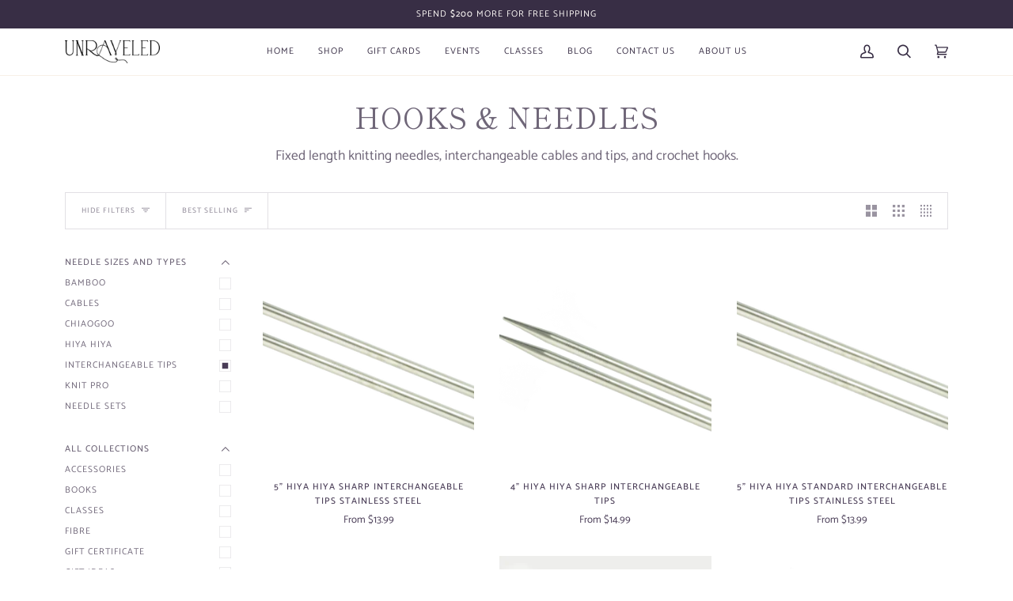

--- FILE ---
content_type: text/html; charset=utf-8
request_url: https://unraveled.ca/collections/needles/interchangeable-tips
body_size: 29507
content:
<!doctype html>




<html class="no-js" lang="en" ><head>
  <meta charset="utf-8">
  <meta http-equiv="X-UA-Compatible" content="IE=edge,chrome=1">
  <meta name="viewport" content="width=device-width,initial-scale=1,viewport-fit=cover">
  <meta name="theme-color" content="#7d8b97"><link rel="canonical" href="https://unraveled.ca/collections/needles/interchangeable-tips"><!-- ======================= Pipeline Theme V6.2.2 ========================= -->

  <link rel="preconnect" href="https://cdn.shopify.com" crossorigin>
  <link rel="preconnect" href="https://fonts.shopify.com" crossorigin>
  <link rel="preconnect" href="https://monorail-edge.shopifysvc.com" crossorigin>


  <link rel="preload" href="//unraveled.ca/cdn/shop/t/10/assets/lazysizes.js?v=111431644619468174291658938340" as="script">
  <link rel="preload" href="//unraveled.ca/cdn/shop/t/10/assets/vendor.js?v=174357195950707206411658938341" as="script">
  <link rel="preload" href="//unraveled.ca/cdn/shop/t/10/assets/theme.js?v=14847268042615121811658938341" as="script">
  <link rel="preload" href="//unraveled.ca/cdn/shop/t/10/assets/theme.css?v=24987445515368217831658938340" as="style">

  
<link rel="shortcut icon" href="data:;base64,iVBORw0KGgo="><!-- Title and description ================================================ -->
  
  <title>
    

    Hooks &amp; Needles
&ndash; Tagged &quot;Interchangeable Tips&quot;
&ndash; Unraveled

  </title><meta name="description" content="Fixed length knitting needles, interchangeable cables and tips, and crochet hooks.">
  <!-- /snippets/social-meta-tags.liquid --><meta property="og:site_name" content="Unraveled">
<meta property="og:url" content="https://unraveled.ca/collections/needles/interchangeable-tips">
<meta property="og:title" content="Hooks &amp; Needles">
<meta property="og:type" content="website">
<meta property="og:description" content="Fixed length knitting needles, interchangeable cables and tips, and crochet hooks."><meta property="og:image" content="http://unraveled.ca/cdn/shop/collections/16circFirm.png?v=1612391426">
    <meta property="og:image:secure_url" content="https://unraveled.ca/cdn/shop/collections/16circFirm.png?v=1612391426">
    <meta property="og:image:width" content="500">
    <meta property="og:image:height" content="500">


<meta name="twitter:site" content="@">
<meta name="twitter:card" content="summary_large_image">
<meta name="twitter:title" content="Hooks &amp; Needles">
<meta name="twitter:description" content="Fixed length knitting needles, interchangeable cables and tips, and crochet hooks.">
<!-- CSS ================================================================== -->
  
  <link href="//unraveled.ca/cdn/shop/t/10/assets/font-settings.css?v=19314891203953534441762014105" rel="stylesheet" type="text/css" media="all" />

  
<style data-shopify>

:root {
/* ================ Spinner ================ */
--SPINNER: url(//unraveled.ca/cdn/shop/t/10/assets/spinner.gif?v=74017169589876499871658938340);

/* ================ Product video ================ */

--COLOR-VIDEO-BG: #f2f2f2;


/* ================ Color Variables ================ */

/* === Backgrounds ===*/
--COLOR-BG: #ffffff;
--COLOR-BG-ACCENT: #fcfaf7;

/* === Text colors ===*/
--COLOR-TEXT-DARK: #493c56;
--COLOR-TEXT: #6f6678;
--COLOR-TEXT-LIGHT: #9a94a1;

/* === Bright color ===*/
--COLOR-PRIMARY: #6c3666;
--COLOR-PRIMARY-HOVER: #3f163b;
--COLOR-PRIMARY-FADE: rgba(108, 54, 102, 0.05);
--COLOR-PRIMARY-FADE-HOVER: rgba(108, 54, 102, 0.1);--COLOR-PRIMARY-OPPOSITE: #ffffff;

/* === Secondary/link Color ===*/
--COLOR-SECONDARY: #7d8b97;
--COLOR-SECONDARY-HOVER: #49657e;
--COLOR-SECONDARY-FADE: rgba(125, 139, 151, 0.05);
--COLOR-SECONDARY-FADE-HOVER: rgba(125, 139, 151, 0.1);--COLOR-SECONDARY-OPPOSITE: #ffffff;

/* === Shades of grey ===*/
--COLOR-A5:  rgba(111, 102, 120, 0.05);
--COLOR-A10: rgba(111, 102, 120, 0.1);
--COLOR-A20: rgba(111, 102, 120, 0.2);
--COLOR-A35: rgba(111, 102, 120, 0.35);
--COLOR-A50: rgba(111, 102, 120, 0.5);
--COLOR-A80: rgba(111, 102, 120, 0.8);
--COLOR-A90: rgba(111, 102, 120, 0.9);
--COLOR-A95: rgba(111, 102, 120, 0.95);


/* ================ Inverted Color Variables ================ */

--INVERSE-BG: #382e45;
--INVERSE-BG-ACCENT: #191008;

/* === Text colors ===*/
--INVERSE-TEXT-DARK: #ffffff;
--INVERSE-TEXT: #FFFFFF;
--INVERSE-TEXT-LIGHT: #c3c0c7;

/* === Bright color ===*/
--INVERSE-PRIMARY: #daccd2;
--INVERSE-PRIMARY-HOVER: #c793a9;
--INVERSE-PRIMARY-FADE: rgba(218, 204, 210, 0.05);
--INVERSE-PRIMARY-FADE-HOVER: rgba(218, 204, 210, 0.1);--INVERSE-PRIMARY-OPPOSITE: #000000;


/* === Second Color ===*/
--INVERSE-SECONDARY: #908086;
--INVERSE-SECONDARY-HOVER: #774c5d;
--INVERSE-SECONDARY-FADE: rgba(144, 128, 134, 0.05);
--INVERSE-SECONDARY-FADE-HOVER: rgba(144, 128, 134, 0.1);--INVERSE-SECONDARY-OPPOSITE: #ffffff;


/* === Shades of grey ===*/
--INVERSE-A5:  rgba(255, 255, 255, 0.05);
--INVERSE-A10: rgba(255, 255, 255, 0.1);
--INVERSE-A20: rgba(255, 255, 255, 0.2);
--INVERSE-A35: rgba(255, 255, 255, 0.3);
--INVERSE-A80: rgba(255, 255, 255, 0.8);
--INVERSE-A90: rgba(255, 255, 255, 0.9);
--INVERSE-A95: rgba(255, 255, 255, 0.95);


/* === Account Bar ===*/
--COLOR-ANNOUNCEMENT-BG: #382e45;
--COLOR-ANNOUNCEMENT-TEXT: #fffcf9;

/* === Nav and dropdown link background ===*/
--COLOR-NAV: #ffffff;
--COLOR-NAV-TEXT: #382e45;
--COLOR-NAV-BORDER: #f8f0e7;
--COLOR-NAV-A10: rgba(56, 46, 69, 0.1);
--COLOR-NAV-A50: rgba(56, 46, 69, 0.5);
--COLOR-HIGHLIGHT-LINK: #d2815f;

/* === Site Footer ===*/
--COLOR-FOOTER-BG: #f9f6f2;
--COLOR-FOOTER-TEXT: #382e45;
--COLOR-FOOTER-A5: rgba(56, 46, 69, 0.05);
--COLOR-FOOTER-A15: rgba(56, 46, 69, 0.15);
--COLOR-FOOTER-A90: rgba(56, 46, 69, 0.9);

/* === Products ===*/
--PRODUCT-GRID-ASPECT-RATIO: 100%;

/* === Product badges ===*/
--COLOR-BADGE: #ffffff;
--COLOR-BADGE-TEXT: #656565;

/* === disabled form colors ===*/
--COLOR-DISABLED-BG: #f1f0f2;
--COLOR-DISABLED-TEXT: #cdc9d0;

--INVERSE-DISABLED-BG: #4c4358;
--INVERSE-DISABLED-TEXT: #7e7786;

/* === Button Radius === */
--BUTTON-RADIUS: 0px;


/* ================ Typography ================ */

--FONT-STACK-BODY: Catamaran, sans-serif;
--FONT-STYLE-BODY: normal;
--FONT-WEIGHT-BODY: 400;
--FONT-WEIGHT-BODY-BOLD: 500;
--FONT-ADJUST-BODY: 1.0;

--FONT-STACK-HEADING: "Shippori Mincho", serif;
--FONT-STYLE-HEADING: normal;
--FONT-WEIGHT-HEADING: 400;
--FONT-WEIGHT-HEADING-BOLD: 500;
--FONT-ADJUST-HEADING: 1.15;

  --FONT-HEADING-SPACE: 1px;
  --FONT-HEADING-CAPS: uppercase;

--FONT-STACK-ACCENT: Catamaran, serif;
--FONT-STYLE-ACCENT: normal;
--FONT-WEIGHT-ACCENT: 400;
--FONT-WEIGHT-ACCENT-BOLD: 500;
--FONT-ADJUST-ACCENT: 0.95;

--ICO-SELECT: url('//unraveled.ca/cdn/shop/t/10/assets/ico-select.svg?v=71823765351258173041658940407');

--URL-ZOOM: url('//unraveled.ca/cdn/shop/t/10/assets/cursor-zoom.svg?v=141214240667378794181658940407');
--URL-ZOOM-2X: url('//unraveled.ca/cdn/shop/t/10/assets/cursor-zoom-2x.svg?v=131531386381769538031658940407');

/* ================ Photo correction ================ */
--PHOTO-CORRECTION: 100%;



}

</style>

  <link href="//unraveled.ca/cdn/shop/t/10/assets/theme.css?v=24987445515368217831658938340" rel="stylesheet" type="text/css" media="all" />

  <script>
    document.documentElement.className = document.documentElement.className.replace('no-js', 'js');
    let root = '/';
    if (root[root.length - 1] !== '/') {
      root = `${root}/`;
    }
    var theme = {
      routes: {
        root_url: root,
        cart: '/cart',
        cart_add_url: '/cart/add',
        product_recommendations_url: '/recommendations/products',
        account_addresses_url: '/account/addresses'
      },
      assets: {
        photoswipe: '//unraveled.ca/cdn/shop/t/10/assets/photoswipe.js?v=127104016560770043431658938340',
        smoothscroll: '//unraveled.ca/cdn/shop/t/10/assets/smoothscroll.js?v=37906625415260927261658938340',
        swatches: '//unraveled.ca/cdn/shop/t/10/assets/swatches.json?v=131564714743020654331767731005',
        noImage: '//unraveled.ca/cdn/shopifycloud/storefront/assets/no-image-2048-a2addb12.gif',
        base: '//unraveled.ca/cdn/shop/t/10/assets/'
      },
      strings: {
        swatchesKey: "Color, Colour",     
        addToCart: "Add to Cart",
        estimateShipping: "Estimate shipping",
        noShippingAvailable: "We do not ship to this destination.",
        free: "Free",
        from: "From",
        preOrder: "Pre-order",
        soldOut: "Sold Out",
        sale: "Sale",
        subscription: "Subscription",
        unavailable: "Unavailable",
        unitPrice: "Unit price",
        unitPriceSeparator: "per",        
        stockout: "All available stock is in cart",
        products: "Products",
        pages: "Pages",
        collections: "Collections",
        resultsFor: "Results for",
        noResultsFor: "No results for",
        articles: "Articles"
      },
      settings: {
        badge_sale_type: "dollar",
        search_products: true,
        search_collections: true,
        search_pages: true,
        search_articles: true,
        animate_hover: false,
        animate_scroll: false
      },
      info: {
        name: 'pipeline'
      },
      moneyFormat: "${{amount}}",
      version: '6.2.2'
    }
    let windowInnerHeight = window.innerHeight;
    document.documentElement.style.setProperty('--full-screen', `${windowInnerHeight}px`);
    document.documentElement.style.setProperty('--three-quarters', `${windowInnerHeight * 0.75}px`);
    document.documentElement.style.setProperty('--two-thirds', `${windowInnerHeight * 0.66}px`);
    document.documentElement.style.setProperty('--one-half', `${windowInnerHeight * 0.5}px`);
    document.documentElement.style.setProperty('--one-third', `${windowInnerHeight * 0.33}px`);
    document.documentElement.style.setProperty('--one-fifth', `${windowInnerHeight * 0.2}px`);

    window.lazySizesConfig = window.lazySizesConfig || {};
    window.lazySizesConfig.loadHidden = false;
  </script><!-- Theme Javascript ============================================================== -->
  <script src="//unraveled.ca/cdn/shop/t/10/assets/lazysizes.js?v=111431644619468174291658938340" async="async"></script>
  <script src="//unraveled.ca/cdn/shop/t/10/assets/vendor.js?v=174357195950707206411658938341" defer="defer"></script>
  <script src="//unraveled.ca/cdn/shop/t/10/assets/theme.js?v=14847268042615121811658938341" defer="defer"></script>

  <script>
    (function () {
      function onPageShowEvents() {
        if ('requestIdleCallback' in window) {
          requestIdleCallback(initCartEvent)
        } else {
          initCartEvent()
        }
        function initCartEvent(){
          document.documentElement.dispatchEvent(new CustomEvent('theme:cart:init', {
            bubbles: true
          }));
        }
      };
      window.onpageshow = onPageShowEvents;
    })();
  </script>

  <script type="text/javascript">
    if (window.MSInputMethodContext && document.documentMode) {
      var scripts = document.getElementsByTagName('script')[0];
      var polyfill = document.createElement("script");
      polyfill.defer = true;
      polyfill.src = "//unraveled.ca/cdn/shop/t/10/assets/ie11.js?v=144489047535103983231658938340";

      scripts.parentNode.insertBefore(polyfill, scripts);
    }
  </script>

  <!-- Shopify app scripts =========================================================== -->
  <script>window.performance && window.performance.mark && window.performance.mark('shopify.content_for_header.start');</script><meta name="google-site-verification" content="EFr209X4qa3I1dfNmzmIATOdgegOFhYAwPoS55dRKTc">
<meta name="facebook-domain-verification" content="6pphcykhihh9bnszq52bwh8ninkx9e">
<meta id="shopify-digital-wallet" name="shopify-digital-wallet" content="/22389817/digital_wallets/dialog">
<meta name="shopify-checkout-api-token" content="7bdf0d0ca9d813c8f509e6460518ff4f">
<meta id="in-context-paypal-metadata" data-shop-id="22389817" data-venmo-supported="false" data-environment="production" data-locale="en_US" data-paypal-v4="true" data-currency="CAD">
<link rel="alternate" type="application/atom+xml" title="Feed" href="/collections/needles/interchangeable-tips.atom" />
<link rel="alternate" type="application/json+oembed" href="https://unraveled.ca/collections/needles/interchangeable-tips.oembed">
<script async="async" src="/checkouts/internal/preloads.js?locale=en-CA"></script>
<link rel="preconnect" href="https://shop.app" crossorigin="anonymous">
<script async="async" src="https://shop.app/checkouts/internal/preloads.js?locale=en-CA&shop_id=22389817" crossorigin="anonymous"></script>
<script id="apple-pay-shop-capabilities" type="application/json">{"shopId":22389817,"countryCode":"CA","currencyCode":"CAD","merchantCapabilities":["supports3DS"],"merchantId":"gid:\/\/shopify\/Shop\/22389817","merchantName":"Unraveled","requiredBillingContactFields":["postalAddress","email","phone"],"requiredShippingContactFields":["postalAddress","email","phone"],"shippingType":"shipping","supportedNetworks":["visa","masterCard","amex","discover","interac","jcb"],"total":{"type":"pending","label":"Unraveled","amount":"1.00"},"shopifyPaymentsEnabled":true,"supportsSubscriptions":true}</script>
<script id="shopify-features" type="application/json">{"accessToken":"7bdf0d0ca9d813c8f509e6460518ff4f","betas":["rich-media-storefront-analytics"],"domain":"unraveled.ca","predictiveSearch":true,"shopId":22389817,"locale":"en"}</script>
<script>var Shopify = Shopify || {};
Shopify.shop = "unraveled-yarns.myshopify.com";
Shopify.locale = "en";
Shopify.currency = {"active":"CAD","rate":"1.0"};
Shopify.country = "CA";
Shopify.theme = {"name":"Pipeline","id":121205063742,"schema_name":"Pipeline","schema_version":"6.2.2","theme_store_id":739,"role":"main"};
Shopify.theme.handle = "null";
Shopify.theme.style = {"id":null,"handle":null};
Shopify.cdnHost = "unraveled.ca/cdn";
Shopify.routes = Shopify.routes || {};
Shopify.routes.root = "/";</script>
<script type="module">!function(o){(o.Shopify=o.Shopify||{}).modules=!0}(window);</script>
<script>!function(o){function n(){var o=[];function n(){o.push(Array.prototype.slice.apply(arguments))}return n.q=o,n}var t=o.Shopify=o.Shopify||{};t.loadFeatures=n(),t.autoloadFeatures=n()}(window);</script>
<script>
  window.ShopifyPay = window.ShopifyPay || {};
  window.ShopifyPay.apiHost = "shop.app\/pay";
  window.ShopifyPay.redirectState = null;
</script>
<script id="shop-js-analytics" type="application/json">{"pageType":"collection"}</script>
<script defer="defer" async type="module" src="//unraveled.ca/cdn/shopifycloud/shop-js/modules/v2/client.init-shop-cart-sync_C5BV16lS.en.esm.js"></script>
<script defer="defer" async type="module" src="//unraveled.ca/cdn/shopifycloud/shop-js/modules/v2/chunk.common_CygWptCX.esm.js"></script>
<script type="module">
  await import("//unraveled.ca/cdn/shopifycloud/shop-js/modules/v2/client.init-shop-cart-sync_C5BV16lS.en.esm.js");
await import("//unraveled.ca/cdn/shopifycloud/shop-js/modules/v2/chunk.common_CygWptCX.esm.js");

  window.Shopify.SignInWithShop?.initShopCartSync?.({"fedCMEnabled":true,"windoidEnabled":true});

</script>
<script>
  window.Shopify = window.Shopify || {};
  if (!window.Shopify.featureAssets) window.Shopify.featureAssets = {};
  window.Shopify.featureAssets['shop-js'] = {"shop-cart-sync":["modules/v2/client.shop-cart-sync_ZFArdW7E.en.esm.js","modules/v2/chunk.common_CygWptCX.esm.js"],"init-fed-cm":["modules/v2/client.init-fed-cm_CmiC4vf6.en.esm.js","modules/v2/chunk.common_CygWptCX.esm.js"],"shop-button":["modules/v2/client.shop-button_tlx5R9nI.en.esm.js","modules/v2/chunk.common_CygWptCX.esm.js"],"shop-cash-offers":["modules/v2/client.shop-cash-offers_DOA2yAJr.en.esm.js","modules/v2/chunk.common_CygWptCX.esm.js","modules/v2/chunk.modal_D71HUcav.esm.js"],"init-windoid":["modules/v2/client.init-windoid_sURxWdc1.en.esm.js","modules/v2/chunk.common_CygWptCX.esm.js"],"shop-toast-manager":["modules/v2/client.shop-toast-manager_ClPi3nE9.en.esm.js","modules/v2/chunk.common_CygWptCX.esm.js"],"init-shop-email-lookup-coordinator":["modules/v2/client.init-shop-email-lookup-coordinator_B8hsDcYM.en.esm.js","modules/v2/chunk.common_CygWptCX.esm.js"],"init-shop-cart-sync":["modules/v2/client.init-shop-cart-sync_C5BV16lS.en.esm.js","modules/v2/chunk.common_CygWptCX.esm.js"],"avatar":["modules/v2/client.avatar_BTnouDA3.en.esm.js"],"pay-button":["modules/v2/client.pay-button_FdsNuTd3.en.esm.js","modules/v2/chunk.common_CygWptCX.esm.js"],"init-customer-accounts":["modules/v2/client.init-customer-accounts_DxDtT_ad.en.esm.js","modules/v2/client.shop-login-button_C5VAVYt1.en.esm.js","modules/v2/chunk.common_CygWptCX.esm.js","modules/v2/chunk.modal_D71HUcav.esm.js"],"init-shop-for-new-customer-accounts":["modules/v2/client.init-shop-for-new-customer-accounts_ChsxoAhi.en.esm.js","modules/v2/client.shop-login-button_C5VAVYt1.en.esm.js","modules/v2/chunk.common_CygWptCX.esm.js","modules/v2/chunk.modal_D71HUcav.esm.js"],"shop-login-button":["modules/v2/client.shop-login-button_C5VAVYt1.en.esm.js","modules/v2/chunk.common_CygWptCX.esm.js","modules/v2/chunk.modal_D71HUcav.esm.js"],"init-customer-accounts-sign-up":["modules/v2/client.init-customer-accounts-sign-up_CPSyQ0Tj.en.esm.js","modules/v2/client.shop-login-button_C5VAVYt1.en.esm.js","modules/v2/chunk.common_CygWptCX.esm.js","modules/v2/chunk.modal_D71HUcav.esm.js"],"shop-follow-button":["modules/v2/client.shop-follow-button_Cva4Ekp9.en.esm.js","modules/v2/chunk.common_CygWptCX.esm.js","modules/v2/chunk.modal_D71HUcav.esm.js"],"checkout-modal":["modules/v2/client.checkout-modal_BPM8l0SH.en.esm.js","modules/v2/chunk.common_CygWptCX.esm.js","modules/v2/chunk.modal_D71HUcav.esm.js"],"lead-capture":["modules/v2/client.lead-capture_Bi8yE_yS.en.esm.js","modules/v2/chunk.common_CygWptCX.esm.js","modules/v2/chunk.modal_D71HUcav.esm.js"],"shop-login":["modules/v2/client.shop-login_D6lNrXab.en.esm.js","modules/v2/chunk.common_CygWptCX.esm.js","modules/v2/chunk.modal_D71HUcav.esm.js"],"payment-terms":["modules/v2/client.payment-terms_CZxnsJam.en.esm.js","modules/v2/chunk.common_CygWptCX.esm.js","modules/v2/chunk.modal_D71HUcav.esm.js"]};
</script>
<script id="__st">var __st={"a":22389817,"offset":-18000,"reqid":"1f631014-9a2a-4758-9368-74f12558c5f2-1768807091","pageurl":"unraveled.ca\/collections\/needles\/interchangeable-tips","u":"27a10090ba94","p":"collection","rtyp":"collection","rid":409422098};</script>
<script>window.ShopifyPaypalV4VisibilityTracking = true;</script>
<script id="captcha-bootstrap">!function(){'use strict';const t='contact',e='account',n='new_comment',o=[[t,t],['blogs',n],['comments',n],[t,'customer']],c=[[e,'customer_login'],[e,'guest_login'],[e,'recover_customer_password'],[e,'create_customer']],r=t=>t.map((([t,e])=>`form[action*='/${t}']:not([data-nocaptcha='true']) input[name='form_type'][value='${e}']`)).join(','),a=t=>()=>t?[...document.querySelectorAll(t)].map((t=>t.form)):[];function s(){const t=[...o],e=r(t);return a(e)}const i='password',u='form_key',d=['recaptcha-v3-token','g-recaptcha-response','h-captcha-response',i],f=()=>{try{return window.sessionStorage}catch{return}},m='__shopify_v',_=t=>t.elements[u];function p(t,e,n=!1){try{const o=window.sessionStorage,c=JSON.parse(o.getItem(e)),{data:r}=function(t){const{data:e,action:n}=t;return t[m]||n?{data:e,action:n}:{data:t,action:n}}(c);for(const[e,n]of Object.entries(r))t.elements[e]&&(t.elements[e].value=n);n&&o.removeItem(e)}catch(o){console.error('form repopulation failed',{error:o})}}const l='form_type',E='cptcha';function T(t){t.dataset[E]=!0}const w=window,h=w.document,L='Shopify',v='ce_forms',y='captcha';let A=!1;((t,e)=>{const n=(g='f06e6c50-85a8-45c8-87d0-21a2b65856fe',I='https://cdn.shopify.com/shopifycloud/storefront-forms-hcaptcha/ce_storefront_forms_captcha_hcaptcha.v1.5.2.iife.js',D={infoText:'Protected by hCaptcha',privacyText:'Privacy',termsText:'Terms'},(t,e,n)=>{const o=w[L][v],c=o.bindForm;if(c)return c(t,g,e,D).then(n);var r;o.q.push([[t,g,e,D],n]),r=I,A||(h.body.append(Object.assign(h.createElement('script'),{id:'captcha-provider',async:!0,src:r})),A=!0)});var g,I,D;w[L]=w[L]||{},w[L][v]=w[L][v]||{},w[L][v].q=[],w[L][y]=w[L][y]||{},w[L][y].protect=function(t,e){n(t,void 0,e),T(t)},Object.freeze(w[L][y]),function(t,e,n,w,h,L){const[v,y,A,g]=function(t,e,n){const i=e?o:[],u=t?c:[],d=[...i,...u],f=r(d),m=r(i),_=r(d.filter((([t,e])=>n.includes(e))));return[a(f),a(m),a(_),s()]}(w,h,L),I=t=>{const e=t.target;return e instanceof HTMLFormElement?e:e&&e.form},D=t=>v().includes(t);t.addEventListener('submit',(t=>{const e=I(t);if(!e)return;const n=D(e)&&!e.dataset.hcaptchaBound&&!e.dataset.recaptchaBound,o=_(e),c=g().includes(e)&&(!o||!o.value);(n||c)&&t.preventDefault(),c&&!n&&(function(t){try{if(!f())return;!function(t){const e=f();if(!e)return;const n=_(t);if(!n)return;const o=n.value;o&&e.removeItem(o)}(t);const e=Array.from(Array(32),(()=>Math.random().toString(36)[2])).join('');!function(t,e){_(t)||t.append(Object.assign(document.createElement('input'),{type:'hidden',name:u})),t.elements[u].value=e}(t,e),function(t,e){const n=f();if(!n)return;const o=[...t.querySelectorAll(`input[type='${i}']`)].map((({name:t})=>t)),c=[...d,...o],r={};for(const[a,s]of new FormData(t).entries())c.includes(a)||(r[a]=s);n.setItem(e,JSON.stringify({[m]:1,action:t.action,data:r}))}(t,e)}catch(e){console.error('failed to persist form',e)}}(e),e.submit())}));const S=(t,e)=>{t&&!t.dataset[E]&&(n(t,e.some((e=>e===t))),T(t))};for(const o of['focusin','change'])t.addEventListener(o,(t=>{const e=I(t);D(e)&&S(e,y())}));const B=e.get('form_key'),M=e.get(l),P=B&&M;t.addEventListener('DOMContentLoaded',(()=>{const t=y();if(P)for(const e of t)e.elements[l].value===M&&p(e,B);[...new Set([...A(),...v().filter((t=>'true'===t.dataset.shopifyCaptcha))])].forEach((e=>S(e,t)))}))}(h,new URLSearchParams(w.location.search),n,t,e,['guest_login'])})(!0,!0)}();</script>
<script integrity="sha256-4kQ18oKyAcykRKYeNunJcIwy7WH5gtpwJnB7kiuLZ1E=" data-source-attribution="shopify.loadfeatures" defer="defer" src="//unraveled.ca/cdn/shopifycloud/storefront/assets/storefront/load_feature-a0a9edcb.js" crossorigin="anonymous"></script>
<script crossorigin="anonymous" defer="defer" src="//unraveled.ca/cdn/shopifycloud/storefront/assets/shopify_pay/storefront-65b4c6d7.js?v=20250812"></script>
<script data-source-attribution="shopify.dynamic_checkout.dynamic.init">var Shopify=Shopify||{};Shopify.PaymentButton=Shopify.PaymentButton||{isStorefrontPortableWallets:!0,init:function(){window.Shopify.PaymentButton.init=function(){};var t=document.createElement("script");t.src="https://unraveled.ca/cdn/shopifycloud/portable-wallets/latest/portable-wallets.en.js",t.type="module",document.head.appendChild(t)}};
</script>
<script data-source-attribution="shopify.dynamic_checkout.buyer_consent">
  function portableWalletsHideBuyerConsent(e){var t=document.getElementById("shopify-buyer-consent"),n=document.getElementById("shopify-subscription-policy-button");t&&n&&(t.classList.add("hidden"),t.setAttribute("aria-hidden","true"),n.removeEventListener("click",e))}function portableWalletsShowBuyerConsent(e){var t=document.getElementById("shopify-buyer-consent"),n=document.getElementById("shopify-subscription-policy-button");t&&n&&(t.classList.remove("hidden"),t.removeAttribute("aria-hidden"),n.addEventListener("click",e))}window.Shopify?.PaymentButton&&(window.Shopify.PaymentButton.hideBuyerConsent=portableWalletsHideBuyerConsent,window.Shopify.PaymentButton.showBuyerConsent=portableWalletsShowBuyerConsent);
</script>
<script data-source-attribution="shopify.dynamic_checkout.cart.bootstrap">document.addEventListener("DOMContentLoaded",(function(){function t(){return document.querySelector("shopify-accelerated-checkout-cart, shopify-accelerated-checkout")}if(t())Shopify.PaymentButton.init();else{new MutationObserver((function(e,n){t()&&(Shopify.PaymentButton.init(),n.disconnect())})).observe(document.body,{childList:!0,subtree:!0})}}));
</script>
<link id="shopify-accelerated-checkout-styles" rel="stylesheet" media="screen" href="https://unraveled.ca/cdn/shopifycloud/portable-wallets/latest/accelerated-checkout-backwards-compat.css" crossorigin="anonymous">
<style id="shopify-accelerated-checkout-cart">
        #shopify-buyer-consent {
  margin-top: 1em;
  display: inline-block;
  width: 100%;
}

#shopify-buyer-consent.hidden {
  display: none;
}

#shopify-subscription-policy-button {
  background: none;
  border: none;
  padding: 0;
  text-decoration: underline;
  font-size: inherit;
  cursor: pointer;
}

#shopify-subscription-policy-button::before {
  box-shadow: none;
}

      </style>

<script>window.performance && window.performance.mark && window.performance.mark('shopify.content_for_header.end');</script>
<script src="https://cdn.shopify.com/extensions/019bc7e9-d98c-71e0-bb25-69de9349bf29/smile-io-266/assets/smile-loader.js" type="text/javascript" defer="defer"></script>
<link href="https://monorail-edge.shopifysvc.com" rel="dns-prefetch">
<script>(function(){if ("sendBeacon" in navigator && "performance" in window) {try {var session_token_from_headers = performance.getEntriesByType('navigation')[0].serverTiming.find(x => x.name == '_s').description;} catch {var session_token_from_headers = undefined;}var session_cookie_matches = document.cookie.match(/_shopify_s=([^;]*)/);var session_token_from_cookie = session_cookie_matches && session_cookie_matches.length === 2 ? session_cookie_matches[1] : "";var session_token = session_token_from_headers || session_token_from_cookie || "";function handle_abandonment_event(e) {var entries = performance.getEntries().filter(function(entry) {return /monorail-edge.shopifysvc.com/.test(entry.name);});if (!window.abandonment_tracked && entries.length === 0) {window.abandonment_tracked = true;var currentMs = Date.now();var navigation_start = performance.timing.navigationStart;var payload = {shop_id: 22389817,url: window.location.href,navigation_start,duration: currentMs - navigation_start,session_token,page_type: "collection"};window.navigator.sendBeacon("https://monorail-edge.shopifysvc.com/v1/produce", JSON.stringify({schema_id: "online_store_buyer_site_abandonment/1.1",payload: payload,metadata: {event_created_at_ms: currentMs,event_sent_at_ms: currentMs}}));}}window.addEventListener('pagehide', handle_abandonment_event);}}());</script>
<script id="web-pixels-manager-setup">(function e(e,d,r,n,o){if(void 0===o&&(o={}),!Boolean(null===(a=null===(i=window.Shopify)||void 0===i?void 0:i.analytics)||void 0===a?void 0:a.replayQueue)){var i,a;window.Shopify=window.Shopify||{};var t=window.Shopify;t.analytics=t.analytics||{};var s=t.analytics;s.replayQueue=[],s.publish=function(e,d,r){return s.replayQueue.push([e,d,r]),!0};try{self.performance.mark("wpm:start")}catch(e){}var l=function(){var e={modern:/Edge?\/(1{2}[4-9]|1[2-9]\d|[2-9]\d{2}|\d{4,})\.\d+(\.\d+|)|Firefox\/(1{2}[4-9]|1[2-9]\d|[2-9]\d{2}|\d{4,})\.\d+(\.\d+|)|Chrom(ium|e)\/(9{2}|\d{3,})\.\d+(\.\d+|)|(Maci|X1{2}).+ Version\/(15\.\d+|(1[6-9]|[2-9]\d|\d{3,})\.\d+)([,.]\d+|)( \(\w+\)|)( Mobile\/\w+|) Safari\/|Chrome.+OPR\/(9{2}|\d{3,})\.\d+\.\d+|(CPU[ +]OS|iPhone[ +]OS|CPU[ +]iPhone|CPU IPhone OS|CPU iPad OS)[ +]+(15[._]\d+|(1[6-9]|[2-9]\d|\d{3,})[._]\d+)([._]\d+|)|Android:?[ /-](13[3-9]|1[4-9]\d|[2-9]\d{2}|\d{4,})(\.\d+|)(\.\d+|)|Android.+Firefox\/(13[5-9]|1[4-9]\d|[2-9]\d{2}|\d{4,})\.\d+(\.\d+|)|Android.+Chrom(ium|e)\/(13[3-9]|1[4-9]\d|[2-9]\d{2}|\d{4,})\.\d+(\.\d+|)|SamsungBrowser\/([2-9]\d|\d{3,})\.\d+/,legacy:/Edge?\/(1[6-9]|[2-9]\d|\d{3,})\.\d+(\.\d+|)|Firefox\/(5[4-9]|[6-9]\d|\d{3,})\.\d+(\.\d+|)|Chrom(ium|e)\/(5[1-9]|[6-9]\d|\d{3,})\.\d+(\.\d+|)([\d.]+$|.*Safari\/(?![\d.]+ Edge\/[\d.]+$))|(Maci|X1{2}).+ Version\/(10\.\d+|(1[1-9]|[2-9]\d|\d{3,})\.\d+)([,.]\d+|)( \(\w+\)|)( Mobile\/\w+|) Safari\/|Chrome.+OPR\/(3[89]|[4-9]\d|\d{3,})\.\d+\.\d+|(CPU[ +]OS|iPhone[ +]OS|CPU[ +]iPhone|CPU IPhone OS|CPU iPad OS)[ +]+(10[._]\d+|(1[1-9]|[2-9]\d|\d{3,})[._]\d+)([._]\d+|)|Android:?[ /-](13[3-9]|1[4-9]\d|[2-9]\d{2}|\d{4,})(\.\d+|)(\.\d+|)|Mobile Safari.+OPR\/([89]\d|\d{3,})\.\d+\.\d+|Android.+Firefox\/(13[5-9]|1[4-9]\d|[2-9]\d{2}|\d{4,})\.\d+(\.\d+|)|Android.+Chrom(ium|e)\/(13[3-9]|1[4-9]\d|[2-9]\d{2}|\d{4,})\.\d+(\.\d+|)|Android.+(UC? ?Browser|UCWEB|U3)[ /]?(15\.([5-9]|\d{2,})|(1[6-9]|[2-9]\d|\d{3,})\.\d+)\.\d+|SamsungBrowser\/(5\.\d+|([6-9]|\d{2,})\.\d+)|Android.+MQ{2}Browser\/(14(\.(9|\d{2,})|)|(1[5-9]|[2-9]\d|\d{3,})(\.\d+|))(\.\d+|)|K[Aa][Ii]OS\/(3\.\d+|([4-9]|\d{2,})\.\d+)(\.\d+|)/},d=e.modern,r=e.legacy,n=navigator.userAgent;return n.match(d)?"modern":n.match(r)?"legacy":"unknown"}(),u="modern"===l?"modern":"legacy",c=(null!=n?n:{modern:"",legacy:""})[u],f=function(e){return[e.baseUrl,"/wpm","/b",e.hashVersion,"modern"===e.buildTarget?"m":"l",".js"].join("")}({baseUrl:d,hashVersion:r,buildTarget:u}),m=function(e){var d=e.version,r=e.bundleTarget,n=e.surface,o=e.pageUrl,i=e.monorailEndpoint;return{emit:function(e){var a=e.status,t=e.errorMsg,s=(new Date).getTime(),l=JSON.stringify({metadata:{event_sent_at_ms:s},events:[{schema_id:"web_pixels_manager_load/3.1",payload:{version:d,bundle_target:r,page_url:o,status:a,surface:n,error_msg:t},metadata:{event_created_at_ms:s}}]});if(!i)return console&&console.warn&&console.warn("[Web Pixels Manager] No Monorail endpoint provided, skipping logging."),!1;try{return self.navigator.sendBeacon.bind(self.navigator)(i,l)}catch(e){}var u=new XMLHttpRequest;try{return u.open("POST",i,!0),u.setRequestHeader("Content-Type","text/plain"),u.send(l),!0}catch(e){return console&&console.warn&&console.warn("[Web Pixels Manager] Got an unhandled error while logging to Monorail."),!1}}}}({version:r,bundleTarget:l,surface:e.surface,pageUrl:self.location.href,monorailEndpoint:e.monorailEndpoint});try{o.browserTarget=l,function(e){var d=e.src,r=e.async,n=void 0===r||r,o=e.onload,i=e.onerror,a=e.sri,t=e.scriptDataAttributes,s=void 0===t?{}:t,l=document.createElement("script"),u=document.querySelector("head"),c=document.querySelector("body");if(l.async=n,l.src=d,a&&(l.integrity=a,l.crossOrigin="anonymous"),s)for(var f in s)if(Object.prototype.hasOwnProperty.call(s,f))try{l.dataset[f]=s[f]}catch(e){}if(o&&l.addEventListener("load",o),i&&l.addEventListener("error",i),u)u.appendChild(l);else{if(!c)throw new Error("Did not find a head or body element to append the script");c.appendChild(l)}}({src:f,async:!0,onload:function(){if(!function(){var e,d;return Boolean(null===(d=null===(e=window.Shopify)||void 0===e?void 0:e.analytics)||void 0===d?void 0:d.initialized)}()){var d=window.webPixelsManager.init(e)||void 0;if(d){var r=window.Shopify.analytics;r.replayQueue.forEach((function(e){var r=e[0],n=e[1],o=e[2];d.publishCustomEvent(r,n,o)})),r.replayQueue=[],r.publish=d.publishCustomEvent,r.visitor=d.visitor,r.initialized=!0}}},onerror:function(){return m.emit({status:"failed",errorMsg:"".concat(f," has failed to load")})},sri:function(e){var d=/^sha384-[A-Za-z0-9+/=]+$/;return"string"==typeof e&&d.test(e)}(c)?c:"",scriptDataAttributes:o}),m.emit({status:"loading"})}catch(e){m.emit({status:"failed",errorMsg:(null==e?void 0:e.message)||"Unknown error"})}}})({shopId: 22389817,storefrontBaseUrl: "https://unraveled.ca",extensionsBaseUrl: "https://extensions.shopifycdn.com/cdn/shopifycloud/web-pixels-manager",monorailEndpoint: "https://monorail-edge.shopifysvc.com/unstable/produce_batch",surface: "storefront-renderer",enabledBetaFlags: ["2dca8a86"],webPixelsConfigList: [{"id":"907903265","configuration":"{\"config\":\"{\\\"pixel_id\\\":\\\"GT-W6KJBXL\\\",\\\"target_country\\\":\\\"CA\\\",\\\"gtag_events\\\":[{\\\"type\\\":\\\"purchase\\\",\\\"action_label\\\":\\\"MC-CRE35EJ2E6\\\"},{\\\"type\\\":\\\"page_view\\\",\\\"action_label\\\":\\\"MC-CRE35EJ2E6\\\"},{\\\"type\\\":\\\"view_item\\\",\\\"action_label\\\":\\\"MC-CRE35EJ2E6\\\"}],\\\"enable_monitoring_mode\\\":false}\"}","eventPayloadVersion":"v1","runtimeContext":"OPEN","scriptVersion":"b2a88bafab3e21179ed38636efcd8a93","type":"APP","apiClientId":1780363,"privacyPurposes":[],"dataSharingAdjustments":{"protectedCustomerApprovalScopes":["read_customer_address","read_customer_email","read_customer_name","read_customer_personal_data","read_customer_phone"]}},{"id":"323649825","configuration":"{\"pixel_id\":\"765145690772303\",\"pixel_type\":\"facebook_pixel\",\"metaapp_system_user_token\":\"-\"}","eventPayloadVersion":"v1","runtimeContext":"OPEN","scriptVersion":"ca16bc87fe92b6042fbaa3acc2fbdaa6","type":"APP","apiClientId":2329312,"privacyPurposes":["ANALYTICS","MARKETING","SALE_OF_DATA"],"dataSharingAdjustments":{"protectedCustomerApprovalScopes":["read_customer_address","read_customer_email","read_customer_name","read_customer_personal_data","read_customer_phone"]}},{"id":"134676769","eventPayloadVersion":"v1","runtimeContext":"LAX","scriptVersion":"1","type":"CUSTOM","privacyPurposes":["MARKETING"],"name":"Meta pixel (migrated)"},{"id":"141558049","eventPayloadVersion":"v1","runtimeContext":"LAX","scriptVersion":"1","type":"CUSTOM","privacyPurposes":["ANALYTICS"],"name":"Google Analytics tag (migrated)"},{"id":"shopify-app-pixel","configuration":"{}","eventPayloadVersion":"v1","runtimeContext":"STRICT","scriptVersion":"0450","apiClientId":"shopify-pixel","type":"APP","privacyPurposes":["ANALYTICS","MARKETING"]},{"id":"shopify-custom-pixel","eventPayloadVersion":"v1","runtimeContext":"LAX","scriptVersion":"0450","apiClientId":"shopify-pixel","type":"CUSTOM","privacyPurposes":["ANALYTICS","MARKETING"]}],isMerchantRequest: false,initData: {"shop":{"name":"Unraveled","paymentSettings":{"currencyCode":"CAD"},"myshopifyDomain":"unraveled-yarns.myshopify.com","countryCode":"CA","storefrontUrl":"https:\/\/unraveled.ca"},"customer":null,"cart":null,"checkout":null,"productVariants":[],"purchasingCompany":null},},"https://unraveled.ca/cdn","fcfee988w5aeb613cpc8e4bc33m6693e112",{"modern":"","legacy":""},{"shopId":"22389817","storefrontBaseUrl":"https:\/\/unraveled.ca","extensionBaseUrl":"https:\/\/extensions.shopifycdn.com\/cdn\/shopifycloud\/web-pixels-manager","surface":"storefront-renderer","enabledBetaFlags":"[\"2dca8a86\"]","isMerchantRequest":"false","hashVersion":"fcfee988w5aeb613cpc8e4bc33m6693e112","publish":"custom","events":"[[\"page_viewed\",{}],[\"collection_viewed\",{\"collection\":{\"id\":\"409422098\",\"title\":\"Hooks \u0026 Needles\",\"productVariants\":[{\"price\":{\"amount\":15.99,\"currencyCode\":\"CAD\"},\"product\":{\"title\":\"5\\\" Hiya Hiya SHARP Interchangeable Tips Stainless Steel\",\"vendor\":\"PW Creates\",\"id\":\"10689162130\",\"untranslatedTitle\":\"5\\\" Hiya Hiya SHARP Interchangeable Tips Stainless Steel\",\"url\":\"\/products\/interchangeable-tips-stainless-steel-5\",\"type\":\"Needles\"},\"id\":\"44698830162\",\"image\":{\"src\":\"\/\/unraveled.ca\/cdn\/shop\/products\/histintip5sm.png?v=1569208128\"},\"sku\":\"\",\"title\":\"2mm\/US 0\",\"untranslatedTitle\":\"2mm\/US 0\"},{\"price\":{\"amount\":15.99,\"currencyCode\":\"CAD\"},\"product\":{\"title\":\"4\\\" Hiya Hiya SHARP Interchangeable Tips\",\"vendor\":\"PW Creates\",\"id\":\"10251129938\",\"untranslatedTitle\":\"4\\\" Hiya Hiya SHARP Interchangeable Tips\",\"url\":\"\/products\/interchangeable-tips-4\",\"type\":\"Needles\"},\"id\":\"7004134211646\",\"image\":{\"src\":\"\/\/unraveled.ca\/cdn\/shop\/products\/hisstintip4sm.png?v=1536848918\"},\"sku\":\"\",\"title\":\"2.75mm\/US 2\",\"untranslatedTitle\":\"2.75mm\/US 2\"},{\"price\":{\"amount\":13.99,\"currencyCode\":\"CAD\"},\"product\":{\"title\":\"5\\\" Hiya Hiya Standard Interchangeable Tips Stainless Steel\",\"vendor\":\"PW Creates\",\"id\":\"4514190262334\",\"untranslatedTitle\":\"5\\\" Hiya Hiya Standard Interchangeable Tips Stainless Steel\",\"url\":\"\/products\/5-hiya-hiya-standard-interchangeable-tips-stainless-steel\",\"type\":\"Needles\"},\"id\":\"31831732387902\",\"image\":{\"src\":\"\/\/unraveled.ca\/cdn\/shop\/products\/histintip5sm_0bf762c9-74a4-4150-a831-47dbc6a9577e.png?v=1591284458\"},\"sku\":\"\",\"title\":\"2.75mm\/US 2\",\"untranslatedTitle\":\"2.75mm\/US 2\"},{\"price\":{\"amount\":15.99,\"currencyCode\":\"CAD\"},\"product\":{\"title\":\"4\\\" Hiya Hiya Standard Interchangeable Tips\",\"vendor\":\"PW Creates\",\"id\":\"4514189410366\",\"untranslatedTitle\":\"4\\\" Hiya Hiya Standard Interchangeable Tips\",\"url\":\"\/products\/4-hiya-hiya-standard-interchangeable-tips\",\"type\":\"Needles\"},\"id\":\"31831729373246\",\"image\":{\"src\":\"\/\/unraveled.ca\/cdn\/shop\/products\/histintip4sm.png?v=1591116312\"},\"sku\":\"\",\"title\":\"2.75mm\/US 2\",\"untranslatedTitle\":\"2.75mm\/US 2\"},{\"price\":{\"amount\":8.79,\"currencyCode\":\"CAD\"},\"product\":{\"title\":\"Knit Pro Interchangeable Tips\",\"vendor\":\"N. Jefferson Ltd.\",\"id\":\"8244010451233\",\"untranslatedTitle\":\"Knit Pro Interchangeable Tips\",\"url\":\"\/products\/knitters-pride-interchangeable-tips\",\"type\":\"Needles\"},\"id\":\"45060780523809\",\"image\":{\"src\":\"\/\/unraveled.ca\/cdn\/shop\/files\/zing-interchangeable-circular-knitting-needles3.jpg?v=1683999034\"},\"sku\":\"47511\",\"title\":\"3mm\/US 2.5\",\"untranslatedTitle\":\"3mm\/US 2.5\"},{\"price\":{\"amount\":16.99,\"currencyCode\":\"CAD\"},\"product\":{\"title\":\"4\\\" Hiya Hiya Bamboo Interchangeable Tip\",\"vendor\":\"PW Creates\",\"id\":\"539915976766\",\"untranslatedTitle\":\"4\\\" Hiya Hiya Bamboo Interchangeable Tip\",\"url\":\"\/products\/4-bamboo-small-interchangeable-tip\",\"type\":\"Needles\"},\"id\":\"7004126969918\",\"image\":{\"src\":\"\/\/unraveled.ca\/cdn\/shop\/products\/hibintip4sm.png?v=1589230793\"},\"sku\":\"\",\"title\":\"2.75mm\/US 2\",\"untranslatedTitle\":\"2.75mm\/US 2\"},{\"price\":{\"amount\":1.99,\"currencyCode\":\"CAD\"},\"product\":{\"title\":\"Hiya Hiya Connection Grips\",\"vendor\":\"PW Creates\",\"id\":\"10477716882\",\"untranslatedTitle\":\"Hiya Hiya Connection Grips\",\"url\":\"\/products\/interchangeable-needle-connection-grips\",\"type\":\"Needles\"},\"id\":\"42463551826\",\"image\":{\"src\":\"\/\/unraveled.ca\/cdn\/shop\/products\/2016_hiintertool.jpg?v=1546621501\"},\"sku\":\"\",\"title\":\"Default Title\",\"untranslatedTitle\":\"Default Title\"},{\"price\":{\"amount\":8.99,\"currencyCode\":\"CAD\"},\"product\":{\"title\":\"Hiya Hiya Interchangeable Tip Adapter\",\"vendor\":\"PW Creates\",\"id\":\"10496412242\",\"untranslatedTitle\":\"Hiya Hiya Interchangeable Tip Adapter\",\"url\":\"\/products\/interchangeable-tip-adapter\",\"type\":\"Needles\"},\"id\":\"42707951954\",\"image\":{\"src\":\"\/\/unraveled.ca\/cdn\/shop\/products\/hitipadaptlg.png?v=1513192086\"},\"sku\":\"HITIPADAPTLG\",\"title\":\"Standard - Large Tip to Small Cable\",\"untranslatedTitle\":\"Standard - Large Tip to Small Cable\"},{\"price\":{\"amount\":15.99,\"currencyCode\":\"CAD\"},\"product\":{\"title\":\"5\\\" Hiya Hiya Bamboo Interchangeable Tip\",\"vendor\":\"PW Creates\",\"id\":\"4563501023294\",\"untranslatedTitle\":\"5\\\" Hiya Hiya Bamboo Interchangeable Tip\",\"url\":\"\/products\/5-hiya-hiya-bamboo-interchangeable-tip\",\"type\":\"Needles\"},\"id\":\"32052099416126\",\"image\":{\"src\":\"\/\/unraveled.ca\/cdn\/shop\/products\/hibintip4sm_01195fa8-60cb-4bab-b1dc-4ea07a4388bb.png?v=1591118969\"},\"sku\":\"HIBINTIP5 2\",\"title\":\"2.75mm\/US 2\",\"untranslatedTitle\":\"2.75mm\/US 2\"},{\"price\":{\"amount\":17.49,\"currencyCode\":\"CAD\"},\"product\":{\"title\":\"ChiaoGoo Twist 4\\\" Lace Tips (Stainless Steel)\",\"vendor\":\"Estelle\",\"id\":\"9759877693729\",\"untranslatedTitle\":\"ChiaoGoo Twist 4\\\" Lace Tips (Stainless Steel)\",\"url\":\"\/products\/chiaogoo-twist-4-lace-tips-stainless-steel\",\"type\":\"Needles\"},\"id\":\"50521673728289\",\"image\":{\"src\":\"\/\/unraveled.ca\/cdn\/shop\/files\/7504.jpg?v=1730387615\"},\"sku\":\"CHI-7504-1\",\"title\":\"2.25mm\/US 1 - Mini\",\"untranslatedTitle\":\"2.25mm\/US 1 - Mini\"},{\"price\":{\"amount\":199.0,\"currencyCode\":\"CAD\"},\"product\":{\"title\":\"Hiya Hiya 4\\\" Tips - BAMBOO - Small Interchangeable Needle Set\",\"vendor\":\"PW Creates\",\"id\":\"7026305204286\",\"untranslatedTitle\":\"Hiya Hiya 4\\\" Tips - BAMBOO - Small Interchangeable Needle Set\",\"url\":\"\/products\/hiya-hiya-4-tips-bamboo-small-interchangeable-needle-set\",\"type\":\"Needles\"},\"id\":\"39811106046014\",\"image\":{\"src\":\"\/\/unraveled.ca\/cdn\/shop\/products\/hibinkit4sm_ae9bd77a-093b-4402-8ff6-b0aa8de72e00.png?v=1658334902\"},\"sku\":\"\",\"title\":\"Default Title\",\"untranslatedTitle\":\"Default Title\"},{\"price\":{\"amount\":19.99,\"currencyCode\":\"CAD\"},\"product\":{\"title\":\"ChiaoGoo Forte Interchangeable Tips\",\"vendor\":\"Estelle\",\"id\":\"9966975942945\",\"untranslatedTitle\":\"ChiaoGoo Forte Interchangeable Tips\",\"url\":\"\/products\/chiaogoo-forte-interchangeable-tips\",\"type\":\"Needles\"},\"id\":\"51208885076257\",\"image\":{\"src\":\"\/\/unraveled.ca\/cdn\/shop\/files\/package.jpg?v=1745430114\"},\"sku\":\"CHI-4505-2\",\"title\":\"2.75mm\/US 2\",\"untranslatedTitle\":\"2.75mm\/US 2\"},{\"price\":{\"amount\":140.0,\"currencyCode\":\"CAD\"},\"product\":{\"title\":\"Hiya Hiya 5\\\" Tips Large Regular Interchangeable Needle Set\",\"vendor\":\"PW Creates\",\"id\":\"7026317819966\",\"untranslatedTitle\":\"Hiya Hiya 5\\\" Tips Large Regular Interchangeable Needle Set\",\"url\":\"\/products\/hiya-hiya-5-tips-large-regular-interchangeable-needle-set\",\"type\":\"Needles\"},\"id\":\"39811121250366\",\"image\":{\"src\":\"\/\/unraveled.ca\/cdn\/shop\/products\/hisstinkit4lg_4ddabba4-e4fb-4708-a7ab-459bae985bb8.png?v=1658335496\"},\"sku\":\"\",\"title\":\"Default Title\",\"untranslatedTitle\":\"Default Title\"}]}}]]"});</script><script>
  window.ShopifyAnalytics = window.ShopifyAnalytics || {};
  window.ShopifyAnalytics.meta = window.ShopifyAnalytics.meta || {};
  window.ShopifyAnalytics.meta.currency = 'CAD';
  var meta = {"products":[{"id":10689162130,"gid":"gid:\/\/shopify\/Product\/10689162130","vendor":"PW Creates","type":"Needles","handle":"interchangeable-tips-stainless-steel-5","variants":[{"id":44698830162,"price":1599,"name":"5\" Hiya Hiya SHARP Interchangeable Tips Stainless Steel - 2mm\/US 0","public_title":"2mm\/US 0","sku":""},{"id":44698862546,"price":1599,"name":"5\" Hiya Hiya SHARP Interchangeable Tips Stainless Steel - 2.25mm\/US 1","public_title":"2.25mm\/US 1","sku":""},{"id":44698878738,"price":1599,"name":"5\" Hiya Hiya SHARP Interchangeable Tips Stainless Steel - 2.5mm\/US 1.5","public_title":"2.5mm\/US 1.5","sku":""},{"id":44698901266,"price":1599,"name":"5\" Hiya Hiya SHARP Interchangeable Tips Stainless Steel - 2.75mm\/US 2","public_title":"2.75mm\/US 2","sku":""},{"id":44698916818,"price":1599,"name":"5\" Hiya Hiya SHARP Interchangeable Tips Stainless Steel - 3mm\/US 2.5","public_title":"3mm\/US 2.5","sku":""},{"id":44698935506,"price":1399,"name":"5\" Hiya Hiya SHARP Interchangeable Tips Stainless Steel - 3.25mm\/US 3","public_title":"3.25mm\/US 3","sku":""},{"id":44698950738,"price":1599,"name":"5\" Hiya Hiya SHARP Interchangeable Tips Stainless Steel - 3.5mm\/US 4","public_title":"3.5mm\/US 4","sku":""},{"id":7197119316030,"price":1599,"name":"5\" Hiya Hiya SHARP Interchangeable Tips Stainless Steel - 3.75mm\/US 5","public_title":"3.75mm\/US 5","sku":""},{"id":44698982610,"price":1599,"name":"5\" Hiya Hiya SHARP Interchangeable Tips Stainless Steel - 4mm\/US 6","public_title":"4mm\/US 6","sku":""},{"id":44699011922,"price":1799,"name":"5\" Hiya Hiya SHARP Interchangeable Tips Stainless Steel - 4.5mm\/US 7","public_title":"4.5mm\/US 7","sku":""},{"id":44699038482,"price":1799,"name":"5\" Hiya Hiya SHARP Interchangeable Tips Stainless Steel - 5mm\/US 8","public_title":"5mm\/US 8","sku":""},{"id":961446051858,"price":1799,"name":"5\" Hiya Hiya SHARP Interchangeable Tips Stainless Steel - 5.5mm\/US 9","public_title":"5.5mm\/US 9","sku":""},{"id":44699065298,"price":1999,"name":"5\" Hiya Hiya SHARP Interchangeable Tips Stainless Steel - 6mm\/US 10","public_title":"6mm\/US 10","sku":""},{"id":44699094162,"price":1799,"name":"5\" Hiya Hiya SHARP Interchangeable Tips Stainless Steel - 6.5mm\/US 10.5","public_title":"6.5mm\/US 10.5","sku":""},{"id":961460109330,"price":1999,"name":"5\" Hiya Hiya SHARP Interchangeable Tips Stainless Steel - 7mm\/US 10.75","public_title":"7mm\/US 10.75","sku":""},{"id":961497890834,"price":1799,"name":"5\" Hiya Hiya SHARP Interchangeable Tips Stainless Steel - 8mm\/US 11","public_title":"8mm\/US 11","sku":""},{"id":961510473746,"price":2099,"name":"5\" Hiya Hiya SHARP Interchangeable Tips Stainless Steel - 9mm\/US 13","public_title":"9mm\/US 13","sku":""},{"id":1338225295378,"price":1999,"name":"5\" Hiya Hiya SHARP Interchangeable Tips Stainless Steel - 10mm\/US 15","public_title":"10mm\/US 15","sku":""}],"remote":false},{"id":10251129938,"gid":"gid:\/\/shopify\/Product\/10251129938","vendor":"PW Creates","type":"Needles","handle":"interchangeable-tips-4","variants":[{"id":7004134211646,"price":1599,"name":"4\" Hiya Hiya SHARP Interchangeable Tips - 2.75mm\/US 2","public_title":"2.75mm\/US 2","sku":""},{"id":44698621586,"price":1599,"name":"4\" Hiya Hiya SHARP Interchangeable Tips - 3mm\/US 2.5","public_title":"3mm\/US 2.5","sku":"HISSTINTIP4 2.5"},{"id":44698660050,"price":1599,"name":"4\" Hiya Hiya SHARP Interchangeable Tips - 3.25mm\/US 3","public_title":"3.25mm\/US 3","sku":""},{"id":44698693266,"price":1599,"name":"4\" Hiya Hiya SHARP Interchangeable Tips - 3.5mm\/US 4","public_title":"3.5mm\/US 4","sku":"HISSTINTIP4 4"},{"id":40215966354,"price":1599,"name":"4\" Hiya Hiya SHARP Interchangeable Tips - 3.75mm\/US 5","public_title":"3.75mm\/US 5","sku":""},{"id":42463078546,"price":1599,"name":"4\" Hiya Hiya SHARP Interchangeable Tips - 4mm\/US 6","public_title":"4mm\/US 6","sku":"HISSTINTIP4 6"},{"id":42463138642,"price":1499,"name":"4\" Hiya Hiya SHARP Interchangeable Tips - 4.5mm\/US 7","public_title":"4.5mm\/US 7","sku":"HISSTINTIP4 7"},{"id":42463248658,"price":1799,"name":"4\" Hiya Hiya SHARP Interchangeable Tips - 5mm\/US 8","public_title":"5mm\/US 8","sku":"HISSTINTIP4 8"},{"id":31677024534590,"price":1799,"name":"4\" Hiya Hiya SHARP Interchangeable Tips - 5.5mm\/US 9","public_title":"5.5mm\/US 9","sku":""},{"id":31677026238526,"price":1799,"name":"4\" Hiya Hiya SHARP Interchangeable Tips - 6mm\/US 10","public_title":"6mm\/US 10","sku":"HISSTINTIP410"},{"id":31677027876926,"price":1799,"name":"4\" Hiya Hiya SHARP Interchangeable Tips - 6.5mm\/US 10.5","public_title":"6.5mm\/US 10.5","sku":"HISSTINTIP410.5"},{"id":31677028859966,"price":1999,"name":"4\" Hiya Hiya SHARP Interchangeable Tips - 7mm\/US 10.75","public_title":"7mm\/US 10.75","sku":"HISSTINTIP4 10.75"},{"id":31677029515326,"price":1799,"name":"4\" Hiya Hiya SHARP Interchangeable Tips - 8mm\/US 11","public_title":"8mm\/US 11","sku":"HISSTINTIP4 11"},{"id":31677030137918,"price":2099,"name":"4\" Hiya Hiya SHARP Interchangeable Tips - 9mm\/US 13","public_title":"9mm\/US 13","sku":""},{"id":31677037346878,"price":1999,"name":"4\" Hiya Hiya SHARP Interchangeable Tips - 10mm\/US 15","public_title":"10mm\/US 15","sku":"HISSTINTIP4 15"}],"remote":false},{"id":4514190262334,"gid":"gid:\/\/shopify\/Product\/4514190262334","vendor":"PW Creates","type":"Needles","handle":"5-hiya-hiya-standard-interchangeable-tips-stainless-steel","variants":[{"id":31831732387902,"price":1399,"name":"5\" Hiya Hiya Standard Interchangeable Tips Stainless Steel - 2.75mm\/US 2","public_title":"2.75mm\/US 2","sku":""},{"id":31831732420670,"price":1399,"name":"5\" Hiya Hiya Standard Interchangeable Tips Stainless Steel - 3mm\/US 2.5","public_title":"3mm\/US 2.5","sku":""},{"id":31831732453438,"price":1399,"name":"5\" Hiya Hiya Standard Interchangeable Tips Stainless Steel - 3.25mm\/US 3","public_title":"3.25mm\/US 3","sku":""},{"id":31831732486206,"price":1399,"name":"5\" Hiya Hiya Standard Interchangeable Tips Stainless Steel - 3.5mm\/US 4","public_title":"3.5mm\/US 4","sku":""},{"id":31831732518974,"price":1399,"name":"5\" Hiya Hiya Standard Interchangeable Tips Stainless Steel - 3.75mm\/US 5","public_title":"3.75mm\/US 5","sku":""},{"id":31831732551742,"price":1399,"name":"5\" Hiya Hiya Standard Interchangeable Tips Stainless Steel - 4mm\/US 6","public_title":"4mm\/US 6","sku":""},{"id":31831732584510,"price":1499,"name":"5\" Hiya Hiya Standard Interchangeable Tips Stainless Steel - 4.5mm\/US 7","public_title":"4.5mm\/US 7","sku":""},{"id":31831732617278,"price":1499,"name":"5\" Hiya Hiya Standard Interchangeable Tips Stainless Steel - 5mm\/US 8","public_title":"5mm\/US 8","sku":""},{"id":31831732650046,"price":1499,"name":"5\" Hiya Hiya Standard Interchangeable Tips Stainless Steel - 5.5mm\/US 9","public_title":"5.5mm\/US 9","sku":""},{"id":31831732682814,"price":1799,"name":"5\" Hiya Hiya Standard Interchangeable Tips Stainless Steel - 6mm\/US 10","public_title":"6mm\/US 10","sku":""},{"id":31831732715582,"price":1799,"name":"5\" Hiya Hiya Standard Interchangeable Tips Stainless Steel - 6.5mm\/US 10.5","public_title":"6.5mm\/US 10.5","sku":""},{"id":31831732748350,"price":1799,"name":"5\" Hiya Hiya Standard Interchangeable Tips Stainless Steel - 7mm\/US 10.75","public_title":"7mm\/US 10.75","sku":""},{"id":31831732781118,"price":1799,"name":"5\" Hiya Hiya Standard Interchangeable Tips Stainless Steel - 8mm\/US 11","public_title":"8mm\/US 11","sku":""},{"id":31831732813886,"price":1999,"name":"5\" Hiya Hiya Standard Interchangeable Tips Stainless Steel - 9mm\/US 13","public_title":"9mm\/US 13","sku":""},{"id":31831732846654,"price":1999,"name":"5\" Hiya Hiya Standard Interchangeable Tips Stainless Steel - 10mm\/US 15","public_title":"10mm\/US 15","sku":""}],"remote":false},{"id":4514189410366,"gid":"gid:\/\/shopify\/Product\/4514189410366","vendor":"PW Creates","type":"Needles","handle":"4-hiya-hiya-standard-interchangeable-tips","variants":[{"id":31831729373246,"price":1599,"name":"4\" Hiya Hiya Standard Interchangeable Tips - 2.75mm\/US 2","public_title":"2.75mm\/US 2","sku":""},{"id":31831729406014,"price":1599,"name":"4\" Hiya Hiya Standard Interchangeable Tips - 3mm\/US 2.5","public_title":"3mm\/US 2.5","sku":"H"},{"id":31831729438782,"price":1599,"name":"4\" Hiya Hiya Standard Interchangeable Tips - 3.25mm\/US 3","public_title":"3.25mm\/US 3","sku":"HISTINTIP4 3"},{"id":31831729471550,"price":1599,"name":"4\" Hiya Hiya Standard Interchangeable Tips - 3.5mm\/US 4","public_title":"3.5mm\/US 4","sku":"HISTINTIP4 4"},{"id":31831729504318,"price":1399,"name":"4\" Hiya Hiya Standard Interchangeable Tips - 3.75mm\/US 5","public_title":"3.75mm\/US 5","sku":"HISTINTIP4 5"},{"id":31831729537086,"price":1599,"name":"4\" Hiya Hiya Standard Interchangeable Tips - 4mm\/US 6","public_title":"4mm\/US 6","sku":""},{"id":31831729569854,"price":1499,"name":"4\" Hiya Hiya Standard Interchangeable Tips - 4.5mm\/US 7","public_title":"4.5mm\/US 7","sku":"HISTINTIP4 7"},{"id":31831729602622,"price":1799,"name":"4\" Hiya Hiya Standard Interchangeable Tips - 5mm\/US 8","public_title":"5mm\/US 8","sku":""},{"id":31831729635390,"price":1799,"name":"4\" Hiya Hiya Standard Interchangeable Tips - 5.5mm\/US 9","public_title":"5.5mm\/US 9","sku":"HISTINTIP4 9"},{"id":31831729668158,"price":1799,"name":"4\" Hiya Hiya Standard Interchangeable Tips - 6mm\/US 10","public_title":"6mm\/US 10","sku":"HISTINTIP4 10"},{"id":31831729700926,"price":1799,"name":"4\" Hiya Hiya Standard Interchangeable Tips - 6.5mm\/US 10.5","public_title":"6.5mm\/US 10.5","sku":"HISTINTIP4 10.5"},{"id":31831729733694,"price":1999,"name":"4\" Hiya Hiya Standard Interchangeable Tips - 7mm\/US 10.75","public_title":"7mm\/US 10.75","sku":"HISTINTIP410.75"},{"id":31831729766462,"price":1999,"name":"4\" Hiya Hiya Standard Interchangeable Tips - 8mm\/US 11","public_title":"8mm\/US 11","sku":""},{"id":31831729799230,"price":2099,"name":"4\" Hiya Hiya Standard Interchangeable Tips - 9mm\/US 13","public_title":"9mm\/US 13","sku":"HISTINTIP4 13"},{"id":31831729831998,"price":1999,"name":"4\" Hiya Hiya Standard Interchangeable Tips - 10mm\/US 15","public_title":"10mm\/US 15","sku":"HISTINTIP4 15"}],"remote":false},{"id":8244010451233,"gid":"gid:\/\/shopify\/Product\/8244010451233","vendor":"N. Jefferson Ltd.","type":"Needles","handle":"knitters-pride-interchangeable-tips","variants":[{"id":45060780523809,"price":879,"name":"Knit Pro Interchangeable Tips - 3mm\/US 2.5","public_title":"3mm\/US 2.5","sku":"47511"},{"id":45060780556577,"price":879,"name":"Knit Pro Interchangeable Tips - 3.25mm\/U 3","public_title":"3.25mm\/U 3","sku":"47512"},{"id":45060780589345,"price":879,"name":"Knit Pro Interchangeable Tips - 3.5mm\/US 4","public_title":"3.5mm\/US 4","sku":"47501"},{"id":45060780622113,"price":919,"name":"Knit Pro Interchangeable Tips - 3.75mm\/US 5","public_title":"3.75mm\/US 5","sku":"47502"},{"id":45060780654881,"price":919,"name":"Knit Pro Interchangeable Tips - 4mm\/US 6","public_title":"4mm\/US 6","sku":"47503"},{"id":45060780687649,"price":919,"name":"Knit Pro Interchangeable Tips - 4.5mm\/US 7","public_title":"4.5mm\/US 7","sku":"47504"},{"id":45060780720417,"price":919,"name":"Knit Pro Interchangeable Tips - 5mm\/US 8","public_title":"5mm\/US 8","sku":"47505"},{"id":45060780753185,"price":900,"name":"Knit Pro Interchangeable Tips - 5.5mm\/US 9","public_title":"5.5mm\/US 9","sku":"140216"},{"id":45060780785953,"price":959,"name":"Knit Pro Interchangeable Tips - 6mm\/US 10","public_title":"6mm\/US 10","sku":"47507"},{"id":45060780818721,"price":999,"name":"Knit Pro Interchangeable Tips - 6.5mm\/US 10.5","public_title":"6.5mm\/US 10.5","sku":"47508"},{"id":45060780851489,"price":999,"name":"Knit Pro Interchangeable Tips - 7mm\/US 10.75","public_title":"7mm\/US 10.75","sku":"47509"},{"id":45060780884257,"price":1079,"name":"Knit Pro Interchangeable Tips - 8mm\/US 11","public_title":"8mm\/US 11","sku":"47510"}],"remote":false},{"id":539915976766,"gid":"gid:\/\/shopify\/Product\/539915976766","vendor":"PW Creates","type":"Needles","handle":"4-bamboo-small-interchangeable-tip","variants":[{"id":7004126969918,"price":1699,"name":"4\" Hiya Hiya Bamboo Interchangeable Tip - 2.75mm\/US 2","public_title":"2.75mm\/US 2","sku":""},{"id":7004123955262,"price":1699,"name":"4\" Hiya Hiya Bamboo Interchangeable Tip - 3mm\/US 2.5","public_title":"3mm\/US 2.5","sku":"5060347285596"},{"id":7004120055870,"price":1599,"name":"4\" Hiya Hiya Bamboo Interchangeable Tip - 3.25mm\/US 3","public_title":"3.25mm\/US 3","sku":""},{"id":12272603070526,"price":1699,"name":"4\" Hiya Hiya Bamboo Interchangeable Tip - 3.5mm\/US 4","public_title":"3.5mm\/US 4","sku":""},{"id":7004115501118,"price":1599,"name":"4\" Hiya Hiya Bamboo Interchangeable Tip - 3.75mm\/US 5","public_title":"3.75mm\/US 5","sku":""},{"id":7004111339582,"price":1599,"name":"4\" Hiya Hiya Bamboo Interchangeable Tip - 4mm\/US 6","public_title":"4mm\/US 6","sku":""},{"id":7004103737406,"price":1599,"name":"4\" Hiya Hiya Bamboo Interchangeable Tip - 4.5mm\/US 7","public_title":"4.5mm\/US 7","sku":""},{"id":7004097708094,"price":1599,"name":"4\" Hiya Hiya Bamboo Interchangeable Tip - 5mm\/US 8","public_title":"5mm\/US 8","sku":""}],"remote":false},{"id":10477716882,"gid":"gid:\/\/shopify\/Product\/10477716882","vendor":"PW Creates","type":"Needles","handle":"interchangeable-needle-connection-grips","variants":[{"id":42463551826,"price":199,"name":"Hiya Hiya Connection Grips","public_title":null,"sku":""}],"remote":false},{"id":10496412242,"gid":"gid:\/\/shopify\/Product\/10496412242","vendor":"PW Creates","type":"Needles","handle":"interchangeable-tip-adapter","variants":[{"id":42707951954,"price":899,"name":"Hiya Hiya Interchangeable Tip Adapter - Standard - Large Tip to Small Cable","public_title":"Standard - Large Tip to Small Cable","sku":"HITIPADAPTLG"},{"id":961725825042,"price":999,"name":"Hiya Hiya Interchangeable Tip Adapter - Sock - Small Tip to Sock Cable","public_title":"Sock - Small Tip to Sock Cable","sku":"hitipadaptsock"}],"remote":false},{"id":4563501023294,"gid":"gid:\/\/shopify\/Product\/4563501023294","vendor":"PW Creates","type":"Needles","handle":"5-hiya-hiya-bamboo-interchangeable-tip","variants":[{"id":32052099416126,"price":1599,"name":"5\" Hiya Hiya Bamboo Interchangeable Tip - 2.75mm\/US 2","public_title":"2.75mm\/US 2","sku":"HIBINTIP5 2"},{"id":32052099448894,"price":1599,"name":"5\" Hiya Hiya Bamboo Interchangeable Tip - 3mm\/US 2.5","public_title":"3mm\/US 2.5","sku":"HIBINTIP5 2.5"},{"id":32052099514430,"price":1599,"name":"5\" Hiya Hiya Bamboo Interchangeable Tip - 3.25mm\/US 3","public_title":"3.25mm\/US 3","sku":"HIBINTIP5 3"},{"id":32052099547198,"price":1699,"name":"5\" Hiya Hiya Bamboo Interchangeable Tip - 3.5mm\/US 4","public_title":"3.5mm\/US 4","sku":"5060347285695"},{"id":32052099612734,"price":1699,"name":"5\" Hiya Hiya Bamboo Interchangeable Tip - 3.75mm\/US 5","public_title":"3.75mm\/US 5","sku":"5060347285701"},{"id":32052099645502,"price":1599,"name":"5\" Hiya Hiya Bamboo Interchangeable Tip - 4mm\/US 6","public_title":"4mm\/US 6","sku":"HIBINTIP5 6"},{"id":32052099711038,"price":1799,"name":"5\" Hiya Hiya Bamboo Interchangeable Tip - 4.5mm\/US 7","public_title":"4.5mm\/US 7","sku":"HIBINTIP5 7"},{"id":32052099743806,"price":1799,"name":"5\" Hiya Hiya Bamboo Interchangeable Tip - 5mm\/US 8","public_title":"5mm\/US 8","sku":"HIBINTIP5 8"},{"id":48823931011361,"price":1799,"name":"5\" Hiya Hiya Bamboo Interchangeable Tip - 5.5mm\/US 9","public_title":"5.5mm\/US 9","sku":"HIBINTIP5 9"},{"id":51245774668065,"price":2099,"name":"5\" Hiya Hiya Bamboo Interchangeable Tip - 6mm\/US 10","public_title":"6mm\/US 10","sku":"5060347285756"},{"id":51245775225121,"price":2099,"name":"5\" Hiya Hiya Bamboo Interchangeable Tip - 6.5mm\/US 10.5","public_title":"6.5mm\/US 10.5","sku":"5060347285763"},{"id":51245775487265,"price":2099,"name":"5\" Hiya Hiya Bamboo Interchangeable Tip - 7mm\/US 10.75","public_title":"7mm\/US 10.75","sku":"5060347285770"},{"id":48823938548001,"price":1999,"name":"5\" Hiya Hiya Bamboo Interchangeable Tip - 8mm\/US 11","public_title":"8mm\/US 11","sku":"HIBINTIP5 11"}],"remote":false},{"id":9759877693729,"gid":"gid:\/\/shopify\/Product\/9759877693729","vendor":"Estelle","type":"Needles","handle":"chiaogoo-twist-4-lace-tips-stainless-steel","variants":[{"id":50521673728289,"price":1749,"name":"ChiaoGoo Twist 4\" Lace Tips (Stainless Steel) - 2.25mm\/US 1 - Mini","public_title":"2.25mm\/US 1 - Mini","sku":"CHI-7504-1"},{"id":50521674940705,"price":1749,"name":"ChiaoGoo Twist 4\" Lace Tips (Stainless Steel) - 2.5mm\/US 1.5 - Mini","public_title":"2.5mm\/US 1.5 - Mini","sku":"CHI-7504-1-5"},{"id":50521676251425,"price":1749,"name":"ChiaoGoo Twist 4\" Lace Tips (Stainless Steel) - 3mm\/US 2.5 - Small","public_title":"3mm\/US 2.5 - Small","sku":"CHI-7504-2-5"},{"id":50521681821985,"price":1749,"name":"ChiaoGoo Twist 4\" Lace Tips (Stainless Steel) - 3.5mm\/US 4 - Small","public_title":"3.5mm\/US 4 - Small","sku":"CHI-7504-4"},{"id":50521683886369,"price":1899,"name":"ChiaoGoo Twist 4\" Lace Tips (Stainless Steel) - 4mm\/US 6 - Small","public_title":"4mm\/US 6 - Small","sku":"CHI-7504-6"},{"id":50521685721377,"price":1899,"name":"ChiaoGoo Twist 4\" Lace Tips (Stainless Steel) - 4.5mm\/US 7 - Small","public_title":"4.5mm\/US 7 - Small","sku":"CHI-7504-7"},{"id":50521688080673,"price":1899,"name":"ChiaoGoo Twist 4\" Lace Tips (Stainless Steel) - 5mm\/US 8 - Small","public_title":"5mm\/US 8 - Small","sku":"CHI-7504-8"},{"id":50521694470433,"price":1899,"name":"ChiaoGoo Twist 4\" Lace Tips (Stainless Steel) - 5.5mm\/US 9 - Large","public_title":"5.5mm\/US 9 - Large","sku":"CHI-7504-9"},{"id":50521700335905,"price":2099,"name":"ChiaoGoo Twist 4\" Lace Tips (Stainless Steel) - 6mm\/US 10 - Large","public_title":"6mm\/US 10 - Large","sku":"CHI-7504-10"},{"id":50521706725665,"price":2199,"name":"ChiaoGoo Twist 4\" Lace Tips (Stainless Steel) - 7mm\/US 10.75 - Large","public_title":"7mm\/US 10.75 - Large","sku":"CHI-7504-10-75"}],"remote":false},{"id":7026305204286,"gid":"gid:\/\/shopify\/Product\/7026305204286","vendor":"PW Creates","type":"Needles","handle":"hiya-hiya-4-tips-bamboo-small-interchangeable-needle-set","variants":[{"id":39811106046014,"price":19900,"name":"Hiya Hiya 4\" Tips - BAMBOO - Small Interchangeable Needle Set","public_title":null,"sku":""}],"remote":false},{"id":9966975942945,"gid":"gid:\/\/shopify\/Product\/9966975942945","vendor":"Estelle","type":"Needles","handle":"chiaogoo-forte-interchangeable-tips","variants":[{"id":51208885076257,"price":1999,"name":"ChiaoGoo Forte Interchangeable Tips - 2.75mm\/US 2","public_title":"2.75mm\/US 2","sku":"CHI-4505-2"},{"id":51208885109025,"price":1999,"name":"ChiaoGoo Forte Interchangeable Tips - 3mm\/US 2.5","public_title":"3mm\/US 2.5","sku":"CHI-4505-2.5"},{"id":51208885141793,"price":1999,"name":"ChiaoGoo Forte Interchangeable Tips - 3.25mm\/US 3","public_title":"3.25mm\/US 3","sku":"CHI-4505-3"},{"id":51208885174561,"price":1999,"name":"ChiaoGoo Forte Interchangeable Tips - 3.5mm\/US 4","public_title":"3.5mm\/US 4","sku":"CHI-4505-4"},{"id":51208885207329,"price":2199,"name":"ChiaoGoo Forte Interchangeable Tips - 4mm\/US 6","public_title":"4mm\/US 6","sku":"CHI-4505-6"}],"remote":false},{"id":7026317819966,"gid":"gid:\/\/shopify\/Product\/7026317819966","vendor":"PW Creates","type":"Needles","handle":"hiya-hiya-5-tips-large-regular-interchangeable-needle-set","variants":[{"id":39811121250366,"price":14000,"name":"Hiya Hiya 5\" Tips Large Regular Interchangeable Needle Set","public_title":null,"sku":""}],"remote":false}],"page":{"pageType":"collection","resourceType":"collection","resourceId":409422098,"requestId":"1f631014-9a2a-4758-9368-74f12558c5f2-1768807091"}};
  for (var attr in meta) {
    window.ShopifyAnalytics.meta[attr] = meta[attr];
  }
</script>
<script class="analytics">
  (function () {
    var customDocumentWrite = function(content) {
      var jquery = null;

      if (window.jQuery) {
        jquery = window.jQuery;
      } else if (window.Checkout && window.Checkout.$) {
        jquery = window.Checkout.$;
      }

      if (jquery) {
        jquery('body').append(content);
      }
    };

    var hasLoggedConversion = function(token) {
      if (token) {
        return document.cookie.indexOf('loggedConversion=' + token) !== -1;
      }
      return false;
    }

    var setCookieIfConversion = function(token) {
      if (token) {
        var twoMonthsFromNow = new Date(Date.now());
        twoMonthsFromNow.setMonth(twoMonthsFromNow.getMonth() + 2);

        document.cookie = 'loggedConversion=' + token + '; expires=' + twoMonthsFromNow;
      }
    }

    var trekkie = window.ShopifyAnalytics.lib = window.trekkie = window.trekkie || [];
    if (trekkie.integrations) {
      return;
    }
    trekkie.methods = [
      'identify',
      'page',
      'ready',
      'track',
      'trackForm',
      'trackLink'
    ];
    trekkie.factory = function(method) {
      return function() {
        var args = Array.prototype.slice.call(arguments);
        args.unshift(method);
        trekkie.push(args);
        return trekkie;
      };
    };
    for (var i = 0; i < trekkie.methods.length; i++) {
      var key = trekkie.methods[i];
      trekkie[key] = trekkie.factory(key);
    }
    trekkie.load = function(config) {
      trekkie.config = config || {};
      trekkie.config.initialDocumentCookie = document.cookie;
      var first = document.getElementsByTagName('script')[0];
      var script = document.createElement('script');
      script.type = 'text/javascript';
      script.onerror = function(e) {
        var scriptFallback = document.createElement('script');
        scriptFallback.type = 'text/javascript';
        scriptFallback.onerror = function(error) {
                var Monorail = {
      produce: function produce(monorailDomain, schemaId, payload) {
        var currentMs = new Date().getTime();
        var event = {
          schema_id: schemaId,
          payload: payload,
          metadata: {
            event_created_at_ms: currentMs,
            event_sent_at_ms: currentMs
          }
        };
        return Monorail.sendRequest("https://" + monorailDomain + "/v1/produce", JSON.stringify(event));
      },
      sendRequest: function sendRequest(endpointUrl, payload) {
        // Try the sendBeacon API
        if (window && window.navigator && typeof window.navigator.sendBeacon === 'function' && typeof window.Blob === 'function' && !Monorail.isIos12()) {
          var blobData = new window.Blob([payload], {
            type: 'text/plain'
          });

          if (window.navigator.sendBeacon(endpointUrl, blobData)) {
            return true;
          } // sendBeacon was not successful

        } // XHR beacon

        var xhr = new XMLHttpRequest();

        try {
          xhr.open('POST', endpointUrl);
          xhr.setRequestHeader('Content-Type', 'text/plain');
          xhr.send(payload);
        } catch (e) {
          console.log(e);
        }

        return false;
      },
      isIos12: function isIos12() {
        return window.navigator.userAgent.lastIndexOf('iPhone; CPU iPhone OS 12_') !== -1 || window.navigator.userAgent.lastIndexOf('iPad; CPU OS 12_') !== -1;
      }
    };
    Monorail.produce('monorail-edge.shopifysvc.com',
      'trekkie_storefront_load_errors/1.1',
      {shop_id: 22389817,
      theme_id: 121205063742,
      app_name: "storefront",
      context_url: window.location.href,
      source_url: "//unraveled.ca/cdn/s/trekkie.storefront.cd680fe47e6c39ca5d5df5f0a32d569bc48c0f27.min.js"});

        };
        scriptFallback.async = true;
        scriptFallback.src = '//unraveled.ca/cdn/s/trekkie.storefront.cd680fe47e6c39ca5d5df5f0a32d569bc48c0f27.min.js';
        first.parentNode.insertBefore(scriptFallback, first);
      };
      script.async = true;
      script.src = '//unraveled.ca/cdn/s/trekkie.storefront.cd680fe47e6c39ca5d5df5f0a32d569bc48c0f27.min.js';
      first.parentNode.insertBefore(script, first);
    };
    trekkie.load(
      {"Trekkie":{"appName":"storefront","development":false,"defaultAttributes":{"shopId":22389817,"isMerchantRequest":null,"themeId":121205063742,"themeCityHash":"838501742237138640","contentLanguage":"en","currency":"CAD","eventMetadataId":"1190cda8-9935-4110-82ec-96f27a8c70c7"},"isServerSideCookieWritingEnabled":true,"monorailRegion":"shop_domain","enabledBetaFlags":["65f19447"]},"Session Attribution":{},"S2S":{"facebookCapiEnabled":false,"source":"trekkie-storefront-renderer","apiClientId":580111}}
    );

    var loaded = false;
    trekkie.ready(function() {
      if (loaded) return;
      loaded = true;

      window.ShopifyAnalytics.lib = window.trekkie;

      var originalDocumentWrite = document.write;
      document.write = customDocumentWrite;
      try { window.ShopifyAnalytics.merchantGoogleAnalytics.call(this); } catch(error) {};
      document.write = originalDocumentWrite;

      window.ShopifyAnalytics.lib.page(null,{"pageType":"collection","resourceType":"collection","resourceId":409422098,"requestId":"1f631014-9a2a-4758-9368-74f12558c5f2-1768807091","shopifyEmitted":true});

      var match = window.location.pathname.match(/checkouts\/(.+)\/(thank_you|post_purchase)/)
      var token = match? match[1]: undefined;
      if (!hasLoggedConversion(token)) {
        setCookieIfConversion(token);
        window.ShopifyAnalytics.lib.track("Viewed Product Category",{"currency":"CAD","category":"Collection: needles","collectionName":"needles","collectionId":409422098,"nonInteraction":true},undefined,undefined,{"shopifyEmitted":true});
      }
    });


        var eventsListenerScript = document.createElement('script');
        eventsListenerScript.async = true;
        eventsListenerScript.src = "//unraveled.ca/cdn/shopifycloud/storefront/assets/shop_events_listener-3da45d37.js";
        document.getElementsByTagName('head')[0].appendChild(eventsListenerScript);

})();</script>
  <script>
  if (!window.ga || (window.ga && typeof window.ga !== 'function')) {
    window.ga = function ga() {
      (window.ga.q = window.ga.q || []).push(arguments);
      if (window.Shopify && window.Shopify.analytics && typeof window.Shopify.analytics.publish === 'function') {
        window.Shopify.analytics.publish("ga_stub_called", {}, {sendTo: "google_osp_migration"});
      }
      console.error("Shopify's Google Analytics stub called with:", Array.from(arguments), "\nSee https://help.shopify.com/manual/promoting-marketing/pixels/pixel-migration#google for more information.");
    };
    if (window.Shopify && window.Shopify.analytics && typeof window.Shopify.analytics.publish === 'function') {
      window.Shopify.analytics.publish("ga_stub_initialized", {}, {sendTo: "google_osp_migration"});
    }
  }
</script>
<script
  defer
  src="https://unraveled.ca/cdn/shopifycloud/perf-kit/shopify-perf-kit-3.0.4.min.js"
  data-application="storefront-renderer"
  data-shop-id="22389817"
  data-render-region="gcp-us-central1"
  data-page-type="collection"
  data-theme-instance-id="121205063742"
  data-theme-name="Pipeline"
  data-theme-version="6.2.2"
  data-monorail-region="shop_domain"
  data-resource-timing-sampling-rate="10"
  data-shs="true"
  data-shs-beacon="true"
  data-shs-export-with-fetch="true"
  data-shs-logs-sample-rate="1"
  data-shs-beacon-endpoint="https://unraveled.ca/api/collect"
></script>
</head>

<body id="hooks-amp-needles" class="template-collection ">

  <a class="in-page-link visually-hidden skip-link" href="#MainContent">Skip to content</a>

  <div id="shopify-section-announcement" class="shopify-section"><div class="announcement__wrapper"
      data-announcement-wrapper
      data-section-id="announcement"
      data-section-type="announcement">
      
      <div class="announcement__font font--3">
        <div class="announcement__bar-outer" data-bar style="--bg: var(--COLOR-ANNOUNCEMENT-BG); --text: var(--COLOR-ANNOUNCEMENT-TEXT);"><div class="announcement__bar-holder" data-announcement-slider data-slider-speed="5000">
              <div data-slide="announce_shipping"
      data-slide-index="0"
      
class="announcement__bar"
 >
                  <div data-ticker-frame class="announcement__message">
                    <div data-ticker-scale class="ticker--unloaded announcement__scale">
                      <div data-ticker-text class="announcement__text">
                        










  
  
  

  

  
  
  

  

  <p class="cart__message " data-cart-message="true" data-limit="200">
      
      
      

      

      <small class="cart__graph">
        
          <small class="cart__graph-dot cart__graph-dot--1"></small>
        
          <small class="cart__graph-dot cart__graph-dot--2"></small>
        
          <small class="cart__graph-dot cart__graph-dot--3"></small>
        
          <small class="cart__graph-dot cart__graph-dot--4"></small>
        
          <small class="cart__graph-dot cart__graph-dot--5"></small>
        
          <small class="cart__graph-dot cart__graph-dot--6"></small>
        
<svg height="18" width="18">
          <circle r="7" cx="9" cy="9" />
          <circle class="cart__graph-progress" stroke-dasharray="87.96459430051421 87.96459430051421" style="stroke-dashoffset: 87.96459430051421" data-cart-progress data-percent="0" r="7" cx="9" cy="9" />
        </svg>
      </small>
    

    
      <span class="cart__message-success">Congratulations! Your order qualifies for free shipping</span>
    

    <span class="cart__message-default">
      Spend 
    <span data-left-to-spend>$200</span>
   more for free shipping
    </span>
  </p>

                      </div>
                    </div>
                  </div>
                </div>
            </div></div>
      </div>
    </div>
</div>
  <div id="shopify-section-header" class="shopify-section"><style>
  :root {
    --COLOR-NAV-TEXT-TRANSPARENT: #ffffff;
    --menu-height: calc(58px);
  }
</style>













<div class="header__wrapper"
  data-header-wrapper
  style="--bar-opacity: 0; --bar-width: 0; --bar-left: 0;"
  data-header-transparent="false"
  data-underline-current="false"
  data-header-sticky="static"
  data-header-style="menu_center"
  data-section-id="header"
  data-section-type="header">

  <header class="theme__header" role="banner" data-header-height>
    <div class="wrapper">
      <div class="header__mobile">
        
    <div class="header__mobile__left">
      <button class="header__mobile__button"      
        data-drawer-toggle="hamburger"
        aria-label="Open menu" 
        aria-haspopup="true" 
        aria-expanded="false" 
        aria-controls="header-menu">
        <svg aria-hidden="true" focusable="false" role="presentation" class="icon icon-nav" viewBox="0 0 25 25"><path d="M0 4.062h25v2H0zm0 7h25v2H0zm0 7h25v2H0z"/></svg>
      </button>
    </div>
    
<div class="header__logo header__logo--image">
    <a class="header__logo__link" 
        href="/"
        style="width: 120px;">
      
<img data-src="//unraveled.ca/cdn/shop/files/Primary_Black_2b9145ad-8eaa-4116-9870-33d317d2681c_{width}x.png?v=1656098150"
          class="lazyload logo__img logo__img--color"
          width="1292"
          height="308"
          data-widths="[110, 160, 220, 320, 480, 540, 720, 900]"
          data-sizes="auto"
          data-aspectratio="4.194805194805195"
          alt="Unraveled">
      
      

      
        <noscript>
          <img class="logo__img" style="opacity: 1;" src="//unraveled.ca/cdn/shop/files/Primary_Black_2b9145ad-8eaa-4116-9870-33d317d2681c_360x.png?v=1656098150" alt=""/>
        </noscript>
      
    </a>
  </div>

    <div class="header__mobile__right">
      <a class="header__mobile__button"
       data-drawer-toggle="drawer-cart"
        href="/cart">
        <svg aria-hidden="true" focusable="false" role="presentation" class="icon icon-cart" viewBox="0 0 25 25"><path d="M5.058 23a2 2 0 104.001-.001A2 2 0 005.058 23zm12.079 0c0 1.104.896 2 2 2s1.942-.896 1.942-2-.838-2-1.942-2-2 .896-2 2zM0 1a1 1 0 001 1h1.078l.894 3.341L5.058 13c0 .072.034.134.042.204l-1.018 4.58A.997.997 0 005.058 19h16.71a1 1 0 000-2H6.306l.458-2.061c.1.017.19.061.294.061h12.31c1.104 0 1.712-.218 2.244-1.5l3.248-6.964C25.423 4.75 24.186 4 23.079 4H5.058c-.157 0-.292.054-.438.088L3.844.772A1 1 0 002.87 0H1a1 1 0 00-1 1zm5.098 5H22.93l-3.192 6.798c-.038.086-.07.147-.094.19-.067.006-.113.012-.277.012H7.058v-.198l-.038-.195L5.098 6z"/></svg>
        <span class="visually-hidden">Cart</span>
        
  <span class="header__cart__status">
    <span data-header-cart-price="0">
      $0.00
    </span>
    <span data-header-cart-count="0">
      (0)
    </span>
    
<span data-header-cart-full="false"></span>
  </span>

      </a>
    </div>

      </div>
      <div data-header-desktop class="header__desktop header__desktop--menu_center"><div  data-takes-space class="header__desktop__bar__l">
<div class="header__logo header__logo--image">
    <a class="header__logo__link" 
        href="/"
        style="width: 120px;">
      
<img data-src="//unraveled.ca/cdn/shop/files/Primary_Black_2b9145ad-8eaa-4116-9870-33d317d2681c_{width}x.png?v=1656098150"
          class="lazyload logo__img logo__img--color"
          width="1292"
          height="308"
          data-widths="[110, 160, 220, 320, 480, 540, 720, 900]"
          data-sizes="auto"
          data-aspectratio="4.194805194805195"
          alt="Unraveled">
      
      

      
        <noscript>
          <img class="logo__img" style="opacity: 1;" src="//unraveled.ca/cdn/shop/files/Primary_Black_2b9145ad-8eaa-4116-9870-33d317d2681c_360x.png?v=1656098150" alt=""/>
        </noscript>
      
    </a>
  </div>
</div>
            <div  data-takes-space class="header__desktop__bar__c">
  <nav class="header__menu">
    <div class="header__menu__inner" data-text-items-wrapper>
      
        

<div class="menu__item  child"
  data-main-menu-text-item
  >
  <a href="/" data-top-link class="navlink navlink--toplevel">
    <span class="navtext">HOME</span>
  </a>
  
</div>

      
        

<div class="menu__item  parent"
  data-main-menu-text-item
   
    aria-haspopup="true" 
    aria-expanded="false"
    data-hover-disclosure-toggle="dropdown-71a4db900b398ee45258e771248bc0a6"
    aria-controls="dropdown-71a4db900b398ee45258e771248bc0a6"
  >
  <a href="/collections" data-top-link class="navlink navlink--toplevel">
    <span class="navtext">SHOP</span>
  </a>
  
    <div class="header__dropdown"
      data-hover-disclosure
      id="dropdown-71a4db900b398ee45258e771248bc0a6">
      <div class="header__dropdown__wrapper">
        <div class="header__dropdown__inner">
            
              
              <a href="/collections/yarn" data-stagger class="navlink navlink--child">
                <span class="navtext">Yarn</span>
              </a>
            
              
              <a href="/collections/needles" data-stagger class="navlink navlink--child main-menu--active">
                <span class="navtext">Needles</span>
              </a>
            
              
              <a href="/collections/fibre" data-stagger class="navlink navlink--child">
                <span class="navtext">Fibre</span>
              </a>
            
              
              <a href="/collections/spinning" data-stagger class="navlink navlink--child">
                <span class="navtext">Spinning</span>
              </a>
            
              
              <a href="/collections/books" data-stagger class="navlink navlink--child">
                <span class="navtext">Books</span>
              </a>
            
              
              <a href="/collections/kits" data-stagger class="navlink navlink--child">
                <span class="navtext">Kits</span>
              </a>
            
              
              <a href="/products/gift-card" data-stagger class="navlink navlink--child">
                <span class="navtext">Gift Cards</span>
              </a>
             </div>
      </div>
    </div>
  
</div>

      
        

<div class="menu__item  child"
  data-main-menu-text-item
  >
  <a href="/products/gift-card" data-top-link class="navlink navlink--toplevel">
    <span class="navtext">GIFT CARDS</span>
  </a>
  
</div>

      
        

<div class="menu__item  child"
  data-main-menu-text-item
  >
  <a href="/pages/events" data-top-link class="navlink navlink--toplevel">
    <span class="navtext">EVENTS</span>
  </a>
  
</div>

      
        

<div class="menu__item  child"
  data-main-menu-text-item
  >
  <a href="/collections/classes" data-top-link class="navlink navlink--toplevel">
    <span class="navtext">CLASSES</span>
  </a>
  
</div>

      
        

<div class="menu__item  child"
  data-main-menu-text-item
  >
  <a href="/blogs/news" data-top-link class="navlink navlink--toplevel">
    <span class="navtext">BLOG</span>
  </a>
  
</div>

      
        

<div class="menu__item  child"
  data-main-menu-text-item
  >
  <a href="/pages/contact-us" data-top-link class="navlink navlink--toplevel">
    <span class="navtext">CONTACT US</span>
  </a>
  
</div>

      
        

<div class="menu__item  child"
  data-main-menu-text-item
  >
  <a href="/pages/about-us" data-top-link class="navlink navlink--toplevel">
    <span class="navtext">ABOUT US</span>
  </a>
  
</div>

      
      <div class="hover__bar"></div>
      <div class="hover__bg"></div>
    </div>
  </nav>
</div>
            <div  data-takes-space class="header__desktop__bar__r">
<div class="header__desktop__buttons header__desktop__buttons--icons" ><div class="header__desktop__button " >
        <a href="/account" class="navlink">
          
            <svg aria-hidden="true" focusable="false" role="presentation" class="icon icon-account" viewBox="0 0 16 16"><path d="M10.713 8.771c.31.112.53.191.743.27.555.204.985.372 1.367.539 1.229.535 1.993 1.055 2.418 1.885.464.937.722 1.958.758 2.997.03.84-.662 1.538-1.524 1.538H1.525c-.862 0-1.554-.697-1.524-1.538a7.36 7.36 0 01.767-3.016c.416-.811 1.18-1.33 2.41-1.866a25.25 25.25 0 011.366-.54l.972-.35a1.42 1.42 0 00-.006-.072c-.937-1.086-1.369-2.267-1.369-4.17C4.141 1.756 5.517 0 8.003 0c2.485 0 3.856 1.755 3.856 4.448 0 2.03-.492 3.237-1.563 4.386.169-.18.197-.253.207-.305a1.2 1.2 0 00-.019.16l.228.082zm-9.188 5.742h12.95a5.88 5.88 0 00-.608-2.402c-.428-.835-2.214-1.414-4.46-2.224-.608-.218-.509-1.765-.24-2.053.631-.677 1.166-1.471 1.166-3.386 0-1.934-.782-2.96-2.33-2.96-1.549 0-2.336 1.026-2.336 2.96 0 1.915.534 2.709 1.165 3.386.27.288.369 1.833-.238 2.053-2.245.81-4.033 1.389-4.462 2.224a5.88 5.88 0 00-.607 2.402z"/></svg>
            <span class="visually-hidden">My Account</span>
          
        </a>
      </div>
    

    
      <div class="header__desktop__button " >
        <a href="/search" class="navlink" data-popdown-toggle="search-popdown">
          
            <svg aria-hidden="true" focusable="false" role="presentation" class="icon icon-search" viewBox="0 0 16 16"><path d="M16 14.864L14.863 16l-4.24-4.241a6.406 6.406 0 01-4.048 1.392 6.61 6.61 0 01-4.65-1.925A6.493 6.493 0 01.5 9.098 6.51 6.51 0 010 6.575a6.536 6.536 0 011.922-4.652A6.62 6.62 0 014.062.5 6.52 6.52 0 016.575 0 6.5 6.5 0 019.1.5c.8.332 1.51.806 2.129 1.423a6.454 6.454 0 011.436 2.13 6.54 6.54 0 01.498 2.522c0 1.503-.468 2.853-1.4 4.048L16 14.864zM3.053 10.091c.973.972 2.147 1.461 3.522 1.461 1.378 0 2.551-.489 3.525-1.461.968-.967 1.45-2.138 1.45-3.514 0-1.37-.482-2.545-1.45-3.524-.981-.968-2.154-1.45-3.525-1.45-1.376 0-2.547.483-3.513 1.45-.973.973-1.46 2.146-1.46 3.523 0 1.375.483 2.548 1.45 3.515z"/></svg>
            <span class="visually-hidden">Search</span>
          
        </a>
      </div>
    

    <div class="header__desktop__button " >
      <a href="/cart" 
        class="navlink navlink--cart" 
        data-drawer-toggle="drawer-cart">
        
          <svg aria-hidden="true" focusable="false" role="presentation" class="icon icon-cart" viewBox="0 0 25 25"><path d="M5.058 23a2 2 0 104.001-.001A2 2 0 005.058 23zm12.079 0c0 1.104.896 2 2 2s1.942-.896 1.942-2-.838-2-1.942-2-2 .896-2 2zM0 1a1 1 0 001 1h1.078l.894 3.341L5.058 13c0 .072.034.134.042.204l-1.018 4.58A.997.997 0 005.058 19h16.71a1 1 0 000-2H6.306l.458-2.061c.1.017.19.061.294.061h12.31c1.104 0 1.712-.218 2.244-1.5l3.248-6.964C25.423 4.75 24.186 4 23.079 4H5.058c-.157 0-.292.054-.438.088L3.844.772A1 1 0 002.87 0H1a1 1 0 00-1 1zm5.098 5H22.93l-3.192 6.798c-.038.086-.07.147-.094.19-.067.006-.113.012-.277.012H7.058v-.198l-.038-.195L5.098 6z"/></svg>
          <span class="visually-hidden">Cart</span>
          
  <span class="header__cart__status">
    <span data-header-cart-price="0">
      $0.00
    </span>
    <span data-header-cart-count="0">
      (0)
    </span>
    
<span data-header-cart-full="false"></span>
  </span>

        
      </a>
    </div>

  </div>
</div></div>
    </div>
  </header>
  
  <nav class="drawer header__drawer display-none" 
    data-drawer="hamburger"
    aria-label="Main menu" 
    id="header-menu">
    <div class="drawer__content">
      <div class="drawer__top">


        <div class="drawer__top__left"><form method="post" action="/localization" id="localization-form-drawer" accept-charset="UTF-8" class="header__drawer__selects" enctype="multipart/form-data"><input type="hidden" name="form_type" value="localization" /><input type="hidden" name="utf8" value="✓" /><input type="hidden" name="_method" value="put" /><input type="hidden" name="return_to" value="/collections/needles/interchangeable-tips" /></form><a class="drawer__account" href="/account">
              <svg aria-hidden="true" focusable="false" role="presentation" class="icon icon-account" viewBox="0 0 16 16"><path d="M10.713 8.771c.31.112.53.191.743.27.555.204.985.372 1.367.539 1.229.535 1.993 1.055 2.418 1.885.464.937.722 1.958.758 2.997.03.84-.662 1.538-1.524 1.538H1.525c-.862 0-1.554-.697-1.524-1.538a7.36 7.36 0 01.767-3.016c.416-.811 1.18-1.33 2.41-1.866a25.25 25.25 0 011.366-.54l.972-.35a1.42 1.42 0 00-.006-.072c-.937-1.086-1.369-2.267-1.369-4.17C4.141 1.756 5.517 0 8.003 0c2.485 0 3.856 1.755 3.856 4.448 0 2.03-.492 3.237-1.563 4.386.169-.18.197-.253.207-.305a1.2 1.2 0 00-.019.16l.228.082zm-9.188 5.742h12.95a5.88 5.88 0 00-.608-2.402c-.428-.835-2.214-1.414-4.46-2.224-.608-.218-.509-1.765-.24-2.053.631-.677 1.166-1.471 1.166-3.386 0-1.934-.782-2.96-2.33-2.96-1.549 0-2.336 1.026-2.336 2.96 0 1.915.534 2.709 1.165 3.386.27.288.369 1.833-.238 2.053-2.245.81-4.033 1.389-4.462 2.224a5.88 5.88 0 00-.607 2.402z"/></svg>
              <span class="visually-hidden">My Account</span>
            </a></div>

        <button class="drawer__button drawer__close"
          data-drawer-toggle="hamburger"  
          aria-label="Close">
          <svg aria-hidden="true" focusable="false" role="presentation" class="icon icon-close" viewBox="0 0 15 15"><g fill-rule="evenodd"><path d="M2.06 1l12.02 12.021-1.06 1.061L1 2.062z"/><path d="M1 13.02L13.022 1l1.061 1.06-12.02 12.02z"/></g></svg>
        </button>
      </div>
      <div class="drawer__inner" data-drawer-scrolls>
        
          <div class="drawer__search" data-drawer-search>
            
<div data-search-popdown-wrap>
  <div id="search-drawer" class="search-drawer search__predictive" data-popdown-outer>
    <div class="item--loadbar" data-loading-indicator style="display: none;"></div>
    <div class="search__predictive__outer">
      <div class="wrapper">
        <div class="search__predictive__main">
          <form class="search__predictive__form"
              action="/search"
              method="get"
              role="search">
            <button class="search__predictive__form__button" type="submit">
              <span class="visually-hidden">Search</span>
              <svg aria-hidden="true" focusable="false" role="presentation" class="icon icon-search" viewBox="0 0 16 16"><path d="M16 14.864L14.863 16l-4.24-4.241a6.406 6.406 0 01-4.048 1.392 6.61 6.61 0 01-4.65-1.925A6.493 6.493 0 01.5 9.098 6.51 6.51 0 010 6.575a6.536 6.536 0 011.922-4.652A6.62 6.62 0 014.062.5 6.52 6.52 0 016.575 0 6.5 6.5 0 019.1.5c.8.332 1.51.806 2.129 1.423a6.454 6.454 0 011.436 2.13 6.54 6.54 0 01.498 2.522c0 1.503-.468 2.853-1.4 4.048L16 14.864zM3.053 10.091c.973.972 2.147 1.461 3.522 1.461 1.378 0 2.551-.489 3.525-1.461.968-.967 1.45-2.138 1.45-3.514 0-1.37-.482-2.545-1.45-3.524-.981-.968-2.154-1.45-3.525-1.45-1.376 0-2.547.483-3.513 1.45-.973.973-1.46 2.146-1.46 3.523 0 1.375.483 2.548 1.45 3.515z"/></svg>
            </button>
            <input type="hidden" name="type" value="product,page,article">
            <input type="search"
            data-predictive-search-input
            name="q" 
            value="" 
            placeholder="Search..." 
            aria-label="Search our store">
          </form>
          <div class="search__predictive__close">
            <button class="search__predictive__close__inner" data-close-popdown aria-label="Close">
              <svg aria-hidden="true" focusable="false" role="presentation" class="icon icon-close-small" viewBox="0 0 15 15"><g fill-rule="evenodd"><path d="M2.237 1.073l12.021 12.021-1.414 1.414L.824 2.488z"/><path d="M.823 13.094l12.021-12.02 1.414 1.413-12.02 12.021z"/></g></svg>
            </button>
          </div>

          <div class="search__predictive__clear">
            <button class="search__predictive__close__inner" data-clear-input aria-label="Close">
              <svg aria-hidden="true" focusable="false" role="presentation" class="icon icon-close" viewBox="0 0 15 15"><g fill-rule="evenodd"><path d="M2.06 1l12.02 12.021-1.06 1.061L1 2.062z"/><path d="M1 13.02L13.022 1l1.061 1.06-12.02 12.02z"/></g></svg>
            </button>
          </div>
        </div>
      </div>
    </div>
    <div class="header__search__results" data-predictive-search-results>
      <div class="wrapper">
        <div class="search__results__empty" data-predictive-search-aria></div>
        <div class="search__results__outer">

          <div class="search__results__products">
            <div class="search__results__products__title" data-product-title-wrap></div>
            <div class="search__results__products__list" data-product-wrap>
              
            </div>
          </div>
          <div class="search__results__other">
            <div class="search__results__other__list" data-collection-wrap></div>
            <div class="search__results__other__list" data-article-wrap></div>
            <div class="search__results__other__list" data-page-wrap></div>
          </div>
        </div>
      </div>
    </div>
  </div>

  

  <script data-predictive-search-aria-template type="text/x-template">
    <div aria-live="polite">
      <p>
        
          {{@if(it.count)}}
            <span class="badge">{{ it.count }}</span>
          {{/if}}
          {{ it.title }} <em>{{ it.query }}</em>
        
      </p>
    </div>
  </script>

  <script data-predictive-search-title-template type="text/x-template">
    <div class="search__results__heading">
      
        <p>
          <span class="search__results__title">{{ it.title }}</span>
          <span class="badge">{{ it.count }}</span>
        </p>
      
    </div>
  </script>

  <script data-search-other-template type="text/x-template">
    
      {{@each(it) => object, index}}
        <div class="other__inline animates" style="animation-delay: {{ index | animationDelay }}ms;">
          <p class="other__inline__title">
            <a href="{{ object.url }}">{{ object.title | safe }}</a>
          </p>
        </div>
      {{/each}}
    
  </script>

  <script data-search-product-template type="text/x-template">
    
      {{@each(it) => object, index}}
        <a href="{{ object.url }}" class="product__inline animates" style="animation-delay: {{ index | animationDelay }}ms;">
          <div class="product__inline__image">
            <img class="img-aspect-ratio" width="{{object.featured_image.width}}" height="{{ object.featured_image.height }}" alt="{{ object.featured_image.alt }}" src="{{ object.thumb }}">
          </div>
          <div>
            <p class="product__inline__title">
              {{ object.title | safe }}
            </p>
            <p class="product__inline__price">
              <span class="price {{ object.classes }}">
                {{ object.price | safe }}
              </span>
              {{@if(object.sold_out)}}
                <br /><em>{{ object.sold_out_translation }}</em>
              {{/if}}
              {{@if(object.on_sale)}}
                <span class="compare-at">
                  {{ object.compare_at_price | safe }}
                </span>
              {{/if}}
            </p>
          </div>
        </a>
      {{/each}}
    
  </script>

</div>
          </div>
        
        <div class="drawer__menu" data-stagger-animation data-sliderule-pane="0">
          
            

<div class="sliderule__wrapper">
    <div class="sliderow" data-animates="0">
      
<a class="sliderow__title" href="/">HOME</a>
    </div></div>
          
            

<div class="sliderule__wrapper"><button class="sliderow"
      data-animates="0"
      data-sliderule-open="sliderule-01e6002c77c61f34af1d3cea8f20ef52">
      <span class="sliderow__title">SHOP</span>
      <span class="sliderule__chevron--right">
        <svg aria-hidden="true" focusable="false" role="presentation" class="icon icon-arrow-medium-right" viewBox="0 0 9 15"><path fill-rule="evenodd" d="M6.875 7.066L.87 1.06 1.93 0l6.006 6.005L7.94 6 9 7.06l-.004.006.005.005-1.06 1.06-.006-.004-6.005 6.005-1.061-1.06 6.005-6.006z"/></svg>
        <span class="visually-hidden">Expand menu</span>
      </span>
    </button>

    <div class="mobile__menu__dropdown sliderule__panel" 
      data-sliderule 
      id="sliderule-01e6002c77c61f34af1d3cea8f20ef52">

      <div class="sliderow sliderow__back" data-animates="1">
        <button class="drawer__button"
          data-sliderule-close="sliderule-01e6002c77c61f34af1d3cea8f20ef52">
          <span class="sliderule__chevron--left">
            <svg aria-hidden="true" focusable="false" role="presentation" class="icon icon-arrow-medium-left" viewBox="0 0 9 15"><path fill-rule="evenodd" d="M2.127 7.066L8.132 1.06 7.072 0 1.065 6.005 1.061 6 0 7.06l.004.006L0 7.07l1.06 1.06.006-.004 6.005 6.005 1.061-1.06-6.005-6.006z"/></svg>
            <span class="visually-hidden">Hide menu</span>
          </span>
        </button>
        
<a class="sliderow__title" href="/collections">SHOP</a>
      </div>

      <div class="sliderow__links" data-links>
        
          
          
          

<div class="sliderule__wrapper">
    <div class="sliderow" data-animates="1">
      
<a class="sliderow__title" href="/collections/yarn">Yarn</a>
    </div></div>
        
          
          
          

<div class="sliderule__wrapper">
    <div class="sliderow" data-animates="1">
      
<a class="sliderow__title" href="/collections/needles">Needles</a>
    </div></div>
        
          
          
          

<div class="sliderule__wrapper">
    <div class="sliderow" data-animates="1">
      
<a class="sliderow__title" href="/collections/fibre">Fibre</a>
    </div></div>
        
          
          
          

<div class="sliderule__wrapper">
    <div class="sliderow" data-animates="1">
      
<a class="sliderow__title" href="/collections/spinning">Spinning</a>
    </div></div>
        
          
          
          

<div class="sliderule__wrapper">
    <div class="sliderow" data-animates="1">
      
<a class="sliderow__title" href="/collections/books">Books</a>
    </div></div>
        
          
          
          

<div class="sliderule__wrapper">
    <div class="sliderow" data-animates="1">
      
<a class="sliderow__title" href="/collections/kits">Kits</a>
    </div></div>
        
          
          
          

<div class="sliderule__wrapper">
    <div class="sliderow" data-animates="1">
      
<a class="sliderow__title" href="/products/gift-card">Gift Cards</a>
    </div></div>
        
      </div><div class="sliderule-grid blocks-0">
           
        </div></div></div>
          
            

<div class="sliderule__wrapper">
    <div class="sliderow" data-animates="0">
      
<a class="sliderow__title" href="/products/gift-card">GIFT CARDS</a>
    </div></div>
          
            

<div class="sliderule__wrapper">
    <div class="sliderow" data-animates="0">
      
<a class="sliderow__title" href="/pages/events">EVENTS</a>
    </div></div>
          
            

<div class="sliderule__wrapper">
    <div class="sliderow" data-animates="0">
      
<a class="sliderow__title" href="/collections/classes">CLASSES</a>
    </div></div>
          
            

<div class="sliderule__wrapper">
    <div class="sliderow" data-animates="0">
      
<a class="sliderow__title" href="/blogs/news">BLOG</a>
    </div></div>
          
            

<div class="sliderule__wrapper">
    <div class="sliderow" data-animates="0">
      
<a class="sliderow__title" href="/pages/contact-us">CONTACT US</a>
    </div></div>
          
            

<div class="sliderule__wrapper">
    <div class="sliderow" data-animates="0">
      
<a class="sliderow__title" href="/pages/about-us">ABOUT US</a>
    </div></div>
          
        </div>
      </div>
    </div>
    <span class="drawer__underlay" data-drawer-underlay>
      <span class="drawer__underlay__fill"></span>
      <span class="drawer__underlay__blur"></span>
    </span>
  </nav>


<nav class="drawer cart__drawer drawer--right  palette--light bg--neutral" 
  data-drawer="drawer-cart"
  aria-label="Cart" 
  id="drawer-cart">
  <div class="drawer__content">
    <div class="drawer__top">

      <div class="drawer__top__left">
        <p class="cart__drawer__title">Cart</p>
      </div>

      <button class="drawer__button drawer__close"
        data-drawer-toggle="drawer-cart"  
        aria-label="Close">
        <svg aria-hidden="true" focusable="false" role="presentation" class="icon icon-close" viewBox="0 0 15 15"><g fill-rule="evenodd"><path d="M2.06 1l12.02 12.021-1.06 1.061L1 2.062z"/><path d="M1 13.02L13.022 1l1.061 1.06-12.02 12.02z"/></g></svg>
      </button>
    </div>
    <div class="drawer__body" data-drawer-scrolls>
      
      

      










      
      <div class="errors" data-form-errors style="display: none;"></div>

      
      <div class="cart--hidden" data-cart-empty >
        <div class="cart__empty align--middle-center">
  <div class="wrapper">
    <p class="h4--body m0">Your cart is empty.</p>
    <div class="image-overlay image-overlay-5"></div>
  </div>
</div>
<a href="/collections/all" class="cart__circle__wrapper">
  <div class="cart__circle">
    <svg aria-hidden="true" focusable="false" role="presentation" class="icon icon-cart" viewBox="0 0 25 25"><path d="M5.058 23a2 2 0 104.001-.001A2 2 0 005.058 23zm12.079 0c0 1.104.896 2 2 2s1.942-.896 1.942-2-.838-2-1.942-2-2 .896-2 2zM0 1a1 1 0 001 1h1.078l.894 3.341L5.058 13c0 .072.034.134.042.204l-1.018 4.58A.997.997 0 005.058 19h16.71a1 1 0 000-2H6.306l.458-2.061c.1.017.19.061.294.061h12.31c1.104 0 1.712-.218 2.244-1.5l3.248-6.964C25.423 4.75 24.186 4 23.079 4H5.058c-.157 0-.292.054-.438.088L3.844.772A1 1 0 002.87 0H1a1 1 0 00-1 1zm5.098 5H22.93l-3.192 6.798c-.038.086-.07.147-.094.19-.067.006-.113.012-.277.012H7.058v-.198l-.038-.195L5.098 6z"/></svg>
  </div>
  <p class="cart__continue__link">
    Continue browsing
  </p>
</a>
      </div>

      
      <div data-cart-form data-cart-loading>
        <div data-line-items>
          <div class="cart__items cart__items--blankstate">
            <div class="cart__items__row">
              <div class="item--loadbar"></div>
              <div class="cart__items__grid">
                <div class="cart__items__image">
                  <span class="cart__items__img empty-content"></span>
                </div>
                <div class="cart__items__title empty-content"></div>
                <div class="cart__items__price empty-content"></div>
              </div>
            </div>
          </div>
        </div>
      </div>
    </div>
    <div class="drawer__bottom cart--hidden" data-cart-bottom data-accordion-group><div class="drawer__bottom__notes drawer__accordion">
          <button class="accordion__title"
            data-accordion-trigger="accordion-cart-notes"
            aria-controls="accordion-"
            aria-haspopup="true" 
            aria-expanded="false">
            Special instructions for seller
          </button>
          <div class="accordion__body drawer__accordion__body" 
            data-accordion-body
            id="accordion-cart-notes">
            <label class="visually-hidden" for="CartSpecialInstructions">Special instructions for seller</label>
            <textarea name="note" placeholder="Special instructions for seller" class="drawer__notes__input input-full" id="CartSpecialInstructions" data-cart-note></textarea>
          </div>
        </div><p class="drawer__bottom__meta small"><em>Shipping &amp; taxes calculated at checkout</em></p>

      <div class="drawer__footer__subtotal" data-cart-subtotal>
        
      </div>

      <form action="/cart" method="post" novalidate class="cart">
        <button type="submit" name="checkout" class="btn btn--primary btn--large btn--full uppercase checkout__button" role="button">
          Check Out • <span data-cart-final>$0.00</span>
        </button>
      </form>
      
    </div>
  </div>
  <span class="drawer__underlay" data-drawer-underlay>
    <span class="drawer__underlay__fill"></span>
    <span class="drawer__underlay__blur"></span>
  </span>
</nav>

<div data-product-add-popdown-wrapper class="product-add-popdown"></div>
</div>

<div class="header__backfill"
  data-header-backfill
  style="height: var(--menu-height);"></div>


<script type="application/ld+json">
{
  "@context": "http://schema.org",
  "@type": "Organization",
  "name": "Unraveled",
  
    
    "logo": "https:\/\/unraveled.ca\/cdn\/shop\/files\/Primary_Black_2b9145ad-8eaa-4116-9870-33d317d2681c_1292x.png?v=1656098150",
  
  "sameAs": [
    "",
    "https:\/\/www.facebook.com\/unraveledperth",
    "https:\/\/www.instagram.com\/unraveled_perth\/",
    "",
    "",
    "",
    "",
    "",
    ""
  ],
  "url": "https:\/\/unraveled.ca"
}
</script>




</div>

  <main class="main-content" id="MainContent">
    <div id="shopify-section-template--14335053463614__hero" class="shopify-section"><section data-section-id="template--14335053463614__hero" data-section-type="hero">
  
<div class="wrapper">
      <div class="collection__heading align--middle-center"><h1 class="h3 standard__heading collection__heading__text">
            Hooks & Needles
          </h1><div class="rte standard__rte collection__heading__text">
            Fixed length knitting needles, interchangeable cables and tips, and crochet hooks.
          </div></div>
    </div>
  
</section>

</div><div id="shopify-section-template--14335053463614__subcollections" class="shopify-section"><!-- /sections/collection-sub.liquid --><section data-section-id="template--14335053463614__subcollections" data-section-type="hero"></section>
</div><div id="shopify-section-template--14335053463614__main" class="shopify-section"><!-- /sections/collection.liquid -->



<div data-section-id="template--14335053463614__main"
  data-section-type="collection"
  data-sort="true">

  <div class="collection" data-sidebar-toggle>
    <div class="wrapper">
        <nav class="collection__nav" data-collection-tools>
          <div class="collection__nav__buttons">
            
              
              <button class="collection__filters__toggle filters--default-visible" data-filters-toggle="filters">
                <span class="hide-filters">Hide filters</span>
                <span class="show-filters">Filter</span>
                <span data-active-filters-count>
</span>
                <svg aria-hidden="true" focusable="false" role="presentation" class="icon icon--wide icon-filter" viewBox="0 0 10 6"><path d="M0 0h10v1H0zm2 2.5h6v1H2zM6.5 5h-3v1h3z" fill-rule="evenodd"/></svg>
              </button>
            
            
              <div class="collection__sort">
                <!-- /snippets/collection-sorting.liquid -->



<div class="popout--navbar">
  <h2 class="visually-hidden" id="sort-heading">
    Sort
  </h2><popout-select>
    <div class="popout" data-sort-enabled="best-selling" data-popout>
      <button type="button"
        class="popout__toggle"
        aria-expanded="false"
        aria-controls="sort-list"
        aria-describedby="sort-heading"
        aria-label="Sort"
        data-popout-toggle>
        <span data-sort-button-text class="small-down--hide">Best selling</span>
        <span class="medium-up--hide">Sort</span><svg aria-hidden="true" focusable="false" role="presentation" class="icon icon--wide icon-sort" viewBox="0 0 10 6"><path d="M0 0h10v1H0zm0 2.5h6v1H0zM3 5H0v1h3z" fill-rule="evenodd"/></svg></button>
      <ul id="sort-list" class="popout-list" data-popout-list>
        <li class="popout-list__item ">
        <a class="popout-list__option"
          data-value="manual"
          href="#"
          
          data-sort-link>
          <span>Featured</span>
        </a>
      </li><li class="popout-list__item popout-list__item--current">
        <a class="popout-list__option"
          data-value="best-selling"
          href="#"
          aria-current="true"
          data-sort-link>
          <span>Best selling</span>
        </a>
      </li><li class="popout-list__item ">
        <a class="popout-list__option"
          data-value="title-ascending"
          href="#"
          
          data-sort-link>
          <span>Alphabetically, A-Z</span>
        </a>
      </li><li class="popout-list__item ">
        <a class="popout-list__option"
          data-value="title-descending"
          href="#"
          
          data-sort-link>
          <span>Alphabetically, Z-A</span>
        </a>
      </li><li class="popout-list__item ">
        <a class="popout-list__option"
          data-value="price-ascending"
          href="#"
          
          data-sort-link>
          <span>Price, low to high</span>
        </a>
      </li><li class="popout-list__item ">
        <a class="popout-list__option"
          data-value="price-descending"
          href="#"
          
          data-sort-link>
          <span>Price, high to low</span>
        </a>
      </li><li class="popout-list__item ">
        <a class="popout-list__option"
          data-value="created-ascending"
          href="#"
          
          data-sort-link>
          <span>Date, old to new</span>
        </a>
      </li><li class="popout-list__item ">
        <a class="popout-list__option"
          data-value="created-descending"
          href="#"
          
          data-sort-link>
          <span>Date, new to old</span>
        </a>
      </li>
      </ul>
    </div>
  </popout-select>
</div>

              </div>
            
          </div>
          
            <div class="collection__layout">
              <button data-focus-element aria-label="Show 1 product per row" data-toggle-grid="1"><svg aria-hidden="true" focusable="false" role="presentation" class="icon icon-grid-1" viewBox="0 0 14 14"><path fill-rule="evenodd" d="M0 0h14v14H0z"/></svg></button>
              <button data-focus-element aria-label="Show 2 products per row" data-toggle-grid="2"><svg aria-hidden="true" focusable="false" role="presentation" class="icon icon-grid-2" viewBox="0 0 14 14"><path d="M8 0h6v6H8zm0 8h6v6H8zM0 0h6v6H0zm0 8h6v6H0z" fill-rule="evenodd"/></svg></button>
              <button data-focus-element aria-label="Show 3 products per row" data-toggle-grid="3"><svg aria-hidden="true" focusable="false" role="presentation" class="icon icon-grid-3" viewBox="0 0 14 14"><path d="M0 0h3v3H0zm0 11h3v3H0zm0-5.5h3v3H0zM5.5 0h3v3h-3zm0 11h3v3h-3zm0-5.5h3v3h-3zM11 0h3v3h-3zm0 11h3v3h-3zm0-5.5h3v3h-3z" fill-rule="evenodd"/></svg></button>
              <button data-focus-element aria-label="Show 4 products per row" data-toggle-grid="4"><svg aria-hidden="true" focusable="false" role="presentation" class="icon icon-grid-4" viewBox="0 0 14 14"><path d="M0 0h2v2H0zm0 8h2v2H0zm0-4h2v2H0zm0 8h2v2H0zM4 0h2v2H4zm0 8h2v2H4zm0-4h2v2H4zm0 8h2v2H4zM8 0h2v2H8zm0 8h2v2H8zm0-4h2v2H8zm0 8h2v2H8zm4-12h2v2h-2zm0 8h2v2h-2zm0-4h2v2h-2zm0 8h2v2h-2z" fill-rule="evenodd"/></svg></button>
            </div>
          
        </nav>
      

      <div class="collection__active__filters is-hidden" data-active-filters>




</div>


      <div class="collection__content">
        
        <aside class="collection__filters__wrapper filters--default-visible" data-collection-sidebar data-filters="filters" data-default-hide="false">
          <div class="collection__filters__outer">
            <div class="drawer__top">

              <div class="drawer__top__left">
                <p class="cart__drawer__title">Filter</p>
              </div>

              <button class="drawer__button drawer__close"
                data-filters-toggle="filters"
                aria-label="Close">
                <svg aria-hidden="true" focusable="false" role="presentation" class="icon icon-close" viewBox="0 0 15 15"><g fill-rule="evenodd"><path d="M2.06 1l12.02 12.021-1.06 1.061L1 2.062z"/><path d="M1 13.02L13.022 1l1.061 1.06-12.02 12.02z"/></g></svg>
              </button>
            </div>
            <div class="collection__filters__inner">
              <!-- /snippets/collection-filters-sidebar.liquid -->

<div class="sidebar__filter__group" data-tag-group >

<button class="sidebar__heading accordion-is-open"
          data-accordion-trigger="accordion-group_bKYrXG-1"
          aria-controls="accordion-group_bKYrXG-1"
          aria-haspopup="true" 
          aria-expanded="true"
        >
          <span>Spinning Products</span>
          <span class="sidebar__heading-chevron">
            <svg aria-hidden="true" focusable="false" role="presentation" class="icon icon-arrow-medium-right" viewBox="0 0 9 15"><path fill-rule="evenodd" d="M6.875 7.066L.87 1.06 1.93 0l6.006 6.005L7.94 6 9 7.06l-.004.006.005.005-1.06 1.06-.006-.004-6.005 6.005-1.061-1.06 6.005-6.006z"/></svg>
            <span class="a11y__show visually-hidden">Expand menu</span>
            <span class="a11y__hide visually-hidden">Hide menu</span>
          </span>
        </button>
        <ul class="sidebar__navigation__list sidebar__navigation__list--grouped" data-accordion-body id="accordion-group_bKYrXG-1">

<li class="sidebar__item link--disable">
                <a href="/collections/needles/interchangeable-tips+bobbins" title="+ Bobbins">
                  Bobbins
                </a>
                <svg aria-hidden="true" focusable="false" role="presentation" class="icon icon-box" viewBox="0 0 20 20"><g fill="none" fill-rule="evenodd"><path class="checkbox-border" stroke="#000" d="M.5.5h19v19H.5z"/><path class="checkbox-core" fill="#000" d="M5 5h10v10H5z"/></g></svg>
              </li>

<li class="sidebar__item link--disable">
                <a href="/collections/needles/interchangeable-tips+fibre-prep" title="+  Fibre Prep">
                   Fibre Prep
                </a>
                <svg aria-hidden="true" focusable="false" role="presentation" class="icon icon-box" viewBox="0 0 20 20"><g fill="none" fill-rule="evenodd"><path class="checkbox-border" stroke="#000" d="M.5.5h19v19H.5z"/><path class="checkbox-core" fill="#000" d="M5 5h10v10H5z"/></g></svg>
              </li>

<li class="sidebar__item link--disable">
                <a href="/collections/needles/interchangeable-tips+spinning-accessories" title="+  Spinning Accessories">
                   Spinning Accessories
                </a>
                <svg aria-hidden="true" focusable="false" role="presentation" class="icon icon-box" viewBox="0 0 20 20"><g fill="none" fill-rule="evenodd"><path class="checkbox-border" stroke="#000" d="M.5.5h19v19H.5z"/><path class="checkbox-core" fill="#000" d="M5 5h10v10H5z"/></g></svg>
              </li>

<li class="sidebar__item link--disable">
                <a href="/collections/needles/interchangeable-tips+wheels-and-spindles" title="+  Wheels and Spindles">
                   Wheels and Spindles
                </a>
                <svg aria-hidden="true" focusable="false" role="presentation" class="icon icon-box" viewBox="0 0 20 20"><g fill="none" fill-rule="evenodd"><path class="checkbox-border" stroke="#000" d="M.5.5h19v19H.5z"/><path class="checkbox-core" fill="#000" d="M5 5h10v10H5z"/></g></svg>
              </li>

<li class="sidebar__item link--disable">
                <a href="/collections/needles/interchangeable-tips+wheel-maintenance" title="+  Wheel Maintenance">
                   Wheel Maintenance
                </a>
                <svg aria-hidden="true" focusable="false" role="presentation" class="icon icon-box" viewBox="0 0 20 20"><g fill="none" fill-rule="evenodd"><path class="checkbox-border" stroke="#000" d="M.5.5h19v19H.5z"/><path class="checkbox-core" fill="#000" d="M5 5h10v10H5z"/></g></svg>
              </li></ul>
      </div><div class="sidebar__filter__group" data-tag-group >

<button class="sidebar__heading accordion-is-open"
          data-accordion-trigger="accordion-group_jkdNMR-2"
          aria-controls="accordion-group_jkdNMR-2"
          aria-haspopup="true" 
          aria-expanded="true"
        >
          <span>Filter Accessories</span>
          <span class="sidebar__heading-chevron">
            <svg aria-hidden="true" focusable="false" role="presentation" class="icon icon-arrow-medium-right" viewBox="0 0 9 15"><path fill-rule="evenodd" d="M6.875 7.066L.87 1.06 1.93 0l6.006 6.005L7.94 6 9 7.06l-.004.006.005.005-1.06 1.06-.006-.004-6.005 6.005-1.061-1.06 6.005-6.006z"/></svg>
            <span class="a11y__show visually-hidden">Expand menu</span>
            <span class="a11y__hide visually-hidden">Hide menu</span>
          </span>
        </button>
        <ul class="sidebar__navigation__list sidebar__navigation__list--grouped" data-accordion-body id="accordion-group_jkdNMR-2">

<li class="sidebar__item link--disable">
                <a href="/collections/needles/interchangeable-tips+blocking" title="+ Blocking">
                  Blocking
                </a>
                <svg aria-hidden="true" focusable="false" role="presentation" class="icon icon-box" viewBox="0 0 20 20"><g fill="none" fill-rule="evenodd"><path class="checkbox-border" stroke="#000" d="M.5.5h19v19H.5z"/><path class="checkbox-core" fill="#000" d="M5 5h10v10H5z"/></g></svg>
              </li>

<li class="sidebar__item link--disable">
                <a href="/collections/needles/interchangeable-tips+buttons" title="+  Buttons">
                   Buttons
                </a>
                <svg aria-hidden="true" focusable="false" role="presentation" class="icon icon-box" viewBox="0 0 20 20"><g fill="none" fill-rule="evenodd"><path class="checkbox-border" stroke="#000" d="M.5.5h19v19H.5z"/><path class="checkbox-core" fill="#000" d="M5 5h10v10H5z"/></g></svg>
              </li>

<li class="sidebar__item link--disable">
                <a href="/collections/needles/interchangeable-tips+cable-stitch-needle" title="+  Cable Stitch Needle">
                   Cable Stitch Needle
                </a>
                <svg aria-hidden="true" focusable="false" role="presentation" class="icon icon-box" viewBox="0 0 20 20"><g fill="none" fill-rule="evenodd"><path class="checkbox-border" stroke="#000" d="M.5.5h19v19H.5z"/><path class="checkbox-core" fill="#000" d="M5 5h10v10H5z"/></g></svg>
              </li>

<li class="sidebar__item link--disable">
                <a href="/collections/needles/interchangeable-tips+cable-stoppers" title="+  Cable Stoppers">
                   Cable Stoppers
                </a>
                <svg aria-hidden="true" focusable="false" role="presentation" class="icon icon-box" viewBox="0 0 20 20"><g fill="none" fill-rule="evenodd"><path class="checkbox-border" stroke="#000" d="M.5.5h19v19H.5z"/><path class="checkbox-core" fill="#000" d="M5 5h10v10H5z"/></g></svg>
              </li>

<li class="sidebar__item link--disable">
                <a href="/collections/needles/interchangeable-tips+counter" title="+  Counter">
                   Counter
                </a>
                <svg aria-hidden="true" focusable="false" role="presentation" class="icon icon-box" viewBox="0 0 20 20"><g fill="none" fill-rule="evenodd"><path class="checkbox-border" stroke="#000" d="M.5.5h19v19H.5z"/><path class="checkbox-core" fill="#000" d="M5 5h10v10H5z"/></g></svg>
              </li>

<li class="sidebar__item link--disable">
                <a href="/collections/needles/interchangeable-tips+finishing" title="+  Finishing">
                   Finishing
                </a>
                <svg aria-hidden="true" focusable="false" role="presentation" class="icon icon-box" viewBox="0 0 20 20"><g fill="none" fill-rule="evenodd"><path class="checkbox-border" stroke="#000" d="M.5.5h19v19H.5z"/><path class="checkbox-core" fill="#000" d="M5 5h10v10H5z"/></g></svg>
              </li>

<li class="sidebar__item link--disable">
                <a href="/collections/needles/interchangeable-tips+measuring" title="+  Measuring">
                   Measuring
                </a>
                <svg aria-hidden="true" focusable="false" role="presentation" class="icon icon-box" viewBox="0 0 20 20"><g fill="none" fill-rule="evenodd"><path class="checkbox-border" stroke="#000" d="M.5.5h19v19H.5z"/><path class="checkbox-core" fill="#000" d="M5 5h10v10H5z"/></g></svg>
              </li>

<li class="sidebar__item link--disable">
                <a href="/collections/needles/interchangeable-tips+point-protectors" title="+  Point Protectors">
                   Point Protectors
                </a>
                <svg aria-hidden="true" focusable="false" role="presentation" class="icon icon-box" viewBox="0 0 20 20"><g fill="none" fill-rule="evenodd"><path class="checkbox-border" stroke="#000" d="M.5.5h19v19H.5z"/><path class="checkbox-core" fill="#000" d="M5 5h10v10H5z"/></g></svg>
              </li>

<li class="sidebar__item link--disable">
                <a href="/collections/needles/interchangeable-tips+project-bags" title="+  Project Bags">
                   Project Bags
                </a>
                <svg aria-hidden="true" focusable="false" role="presentation" class="icon icon-box" viewBox="0 0 20 20"><g fill="none" fill-rule="evenodd"><path class="checkbox-border" stroke="#000" d="M.5.5h19v19H.5z"/><path class="checkbox-core" fill="#000" d="M5 5h10v10H5z"/></g></svg>
              </li>

<li class="sidebar__item link--disable">
                <a href="/collections/needles/interchangeable-tips+stitch-holder" title="+  Stitch Holder">
                   Stitch Holder
                </a>
                <svg aria-hidden="true" focusable="false" role="presentation" class="icon icon-box" viewBox="0 0 20 20"><g fill="none" fill-rule="evenodd"><path class="checkbox-border" stroke="#000" d="M.5.5h19v19H.5z"/><path class="checkbox-core" fill="#000" d="M5 5h10v10H5z"/></g></svg>
              </li>

<li class="sidebar__item link--disable">
                <a href="/collections/needles/interchangeable-tips+stitch-markers" title="+  Stitch Markers">
                   Stitch Markers
                </a>
                <svg aria-hidden="true" focusable="false" role="presentation" class="icon icon-box" viewBox="0 0 20 20"><g fill="none" fill-rule="evenodd"><path class="checkbox-border" stroke="#000" d="M.5.5h19v19H.5z"/><path class="checkbox-core" fill="#000" d="M5 5h10v10H5z"/></g></svg>
              </li>

<li class="sidebar__item link--disable">
                <a href="/collections/needles/interchangeable-tips+washing" title="+  Washing">
                   Washing
                </a>
                <svg aria-hidden="true" focusable="false" role="presentation" class="icon icon-box" viewBox="0 0 20 20"><g fill="none" fill-rule="evenodd"><path class="checkbox-border" stroke="#000" d="M.5.5h19v19H.5z"/><path class="checkbox-core" fill="#000" d="M5 5h10v10H5z"/></g></svg>
              </li>

<li class="sidebar__item link--disable">
                <a href="/collections/needles/interchangeable-tips+yarn-bowl" title="+  Yarn Bowl">
                   Yarn Bowl
                </a>
                <svg aria-hidden="true" focusable="false" role="presentation" class="icon icon-box" viewBox="0 0 20 20"><g fill="none" fill-rule="evenodd"><path class="checkbox-border" stroke="#000" d="M.5.5h19v19H.5z"/><path class="checkbox-core" fill="#000" d="M5 5h10v10H5z"/></g></svg>
              </li></ul>
      </div><div class="sidebar__filter__group" data-tag-group >

<button class="sidebar__heading accordion-is-open"
          data-accordion-trigger="accordion-group_zVCU3K-3"
          aria-controls="accordion-group_zVCU3K-3"
          aria-haspopup="true" 
          aria-expanded="true"
        >
          <span>Needle Sizes and Types</span>
          <span class="sidebar__heading-chevron">
            <svg aria-hidden="true" focusable="false" role="presentation" class="icon icon-arrow-medium-right" viewBox="0 0 9 15"><path fill-rule="evenodd" d="M6.875 7.066L.87 1.06 1.93 0l6.006 6.005L7.94 6 9 7.06l-.004.006.005.005-1.06 1.06-.006-.004-6.005 6.005-1.061-1.06 6.005-6.006z"/></svg>
            <span class="a11y__show visually-hidden">Expand menu</span>
            <span class="a11y__hide visually-hidden">Hide menu</span>
          </span>
        </button>
        <ul class="sidebar__navigation__list sidebar__navigation__list--grouped" data-accordion-body id="accordion-group_zVCU3K-3">

<li class="sidebar__item link--disable">
                <a href="/collections/needles/interchangeable-tips+9-inch" title="+ 9 Inch">
                  9 Inch
                </a>
                <svg aria-hidden="true" focusable="false" role="presentation" class="icon icon-box" viewBox="0 0 20 20"><g fill="none" fill-rule="evenodd"><path class="checkbox-border" stroke="#000" d="M.5.5h19v19H.5z"/><path class="checkbox-core" fill="#000" d="M5 5h10v10H5z"/></g></svg>
              </li>

<li class="sidebar__item link--disable">
                <a href="/collections/needles/interchangeable-tips+12-inch" title="+  12 Inch">
                   12 Inch
                </a>
                <svg aria-hidden="true" focusable="false" role="presentation" class="icon icon-box" viewBox="0 0 20 20"><g fill="none" fill-rule="evenodd"><path class="checkbox-border" stroke="#000" d="M.5.5h19v19H.5z"/><path class="checkbox-core" fill="#000" d="M5 5h10v10H5z"/></g></svg>
              </li>

<li class="sidebar__item link--disable">
                <a href="/collections/needles/interchangeable-tips+16-inch" title="+  16 Inch">
                   16 Inch
                </a>
                <svg aria-hidden="true" focusable="false" role="presentation" class="icon icon-box" viewBox="0 0 20 20"><g fill="none" fill-rule="evenodd"><path class="checkbox-border" stroke="#000" d="M.5.5h19v19H.5z"/><path class="checkbox-core" fill="#000" d="M5 5h10v10H5z"/></g></svg>
              </li>

<li class="sidebar__item link--disable">
                <a href="/collections/needles/interchangeable-tips+24-inch" title="+  24 Inch">
                   24 Inch
                </a>
                <svg aria-hidden="true" focusable="false" role="presentation" class="icon icon-box" viewBox="0 0 20 20"><g fill="none" fill-rule="evenodd"><path class="checkbox-border" stroke="#000" d="M.5.5h19v19H.5z"/><path class="checkbox-core" fill="#000" d="M5 5h10v10H5z"/></g></svg>
              </li>

<li class="sidebar__item link--disable">
                <a href="/collections/needles/interchangeable-tips+32-inch" title="+  32 Inch">
                   32 Inch
                </a>
                <svg aria-hidden="true" focusable="false" role="presentation" class="icon icon-box" viewBox="0 0 20 20"><g fill="none" fill-rule="evenodd"><path class="checkbox-border" stroke="#000" d="M.5.5h19v19H.5z"/><path class="checkbox-core" fill="#000" d="M5 5h10v10H5z"/></g></svg>
              </li>

<li class="sidebar__item link--disable">
                <a href="/collections/needles/interchangeable-tips+40-inch" title="+  40 Inch">
                   40 Inch
                </a>
                <svg aria-hidden="true" focusable="false" role="presentation" class="icon icon-box" viewBox="0 0 20 20"><g fill="none" fill-rule="evenodd"><path class="checkbox-border" stroke="#000" d="M.5.5h19v19H.5z"/><path class="checkbox-core" fill="#000" d="M5 5h10v10H5z"/></g></svg>
              </li>

<li class="sidebar__item link--add">
                <a href="/collections/needles/interchangeable-tips+bamboo" title="+  Bamboo">
                   Bamboo
                </a>
                <svg aria-hidden="true" focusable="false" role="presentation" class="icon icon-box" viewBox="0 0 20 20"><g fill="none" fill-rule="evenodd"><path class="checkbox-border" stroke="#000" d="M.5.5h19v19H.5z"/><path class="checkbox-core" fill="#000" d="M5 5h10v10H5z"/></g></svg>
              </li>

<li class="sidebar__item link--add">
                <a href="/collections/needles/interchangeable-tips+cables" title="+  Cables">
                   Cables
                </a>
                <svg aria-hidden="true" focusable="false" role="presentation" class="icon icon-box" viewBox="0 0 20 20"><g fill="none" fill-rule="evenodd"><path class="checkbox-border" stroke="#000" d="M.5.5h19v19H.5z"/><path class="checkbox-core" fill="#000" d="M5 5h10v10H5z"/></g></svg>
              </li>

<li class="sidebar__item link--add">
                <a href="/collections/needles/interchangeable-tips+chiaogoo" title="+  ChiaoGoo">
                   ChiaoGoo
                </a>
                <svg aria-hidden="true" focusable="false" role="presentation" class="icon icon-box" viewBox="0 0 20 20"><g fill="none" fill-rule="evenodd"><path class="checkbox-border" stroke="#000" d="M.5.5h19v19H.5z"/><path class="checkbox-core" fill="#000" d="M5 5h10v10H5z"/></g></svg>
              </li>

<li class="sidebar__item link--disable">
                <a href="/collections/needles/interchangeable-tips+dpn" title="+  DPN">
                   DPN
                </a>
                <svg aria-hidden="true" focusable="false" role="presentation" class="icon icon-box" viewBox="0 0 20 20"><g fill="none" fill-rule="evenodd"><path class="checkbox-border" stroke="#000" d="M.5.5h19v19H.5z"/><path class="checkbox-core" fill="#000" d="M5 5h10v10H5z"/></g></svg>
              </li>

<li class="sidebar__item link--add">
                <a href="/collections/needles/interchangeable-tips+hiya-hiya" title="+  Hiya Hiya">
                   Hiya Hiya
                </a>
                <svg aria-hidden="true" focusable="false" role="presentation" class="icon icon-box" viewBox="0 0 20 20"><g fill="none" fill-rule="evenodd"><path class="checkbox-border" stroke="#000" d="M.5.5h19v19H.5z"/><path class="checkbox-core" fill="#000" d="M5 5h10v10H5z"/></g></svg>
              </li>

<li class="sidebar__item sidebar__item--active link--remove">
                <a href="/collections/needles/" title="✕  Interchangeable Tips">
                   Interchangeable Tips
                </a>
                <svg aria-hidden="true" focusable="false" role="presentation" class="icon icon-box" viewBox="0 0 20 20"><g fill="none" fill-rule="evenodd"><path class="checkbox-border" stroke="#000" d="M.5.5h19v19H.5z"/><path class="checkbox-core" fill="#000" d="M5 5h10v10H5z"/></g></svg>
                <svg aria-hidden="true" focusable="false" role="presentation" class="icon icon-reset" viewBox="0 0 20 20"><path fill-rule="evenodd" d="M20 10a9.73 9.73 0 01-.794 3.88 10.088 10.088 0 01-2.136 3.19 10.089 10.089 0 01-3.19 2.136A9.73 9.73 0 0110 20a9.93 9.93 0 01-4.258-.944 9.776 9.776 0 01-3.437-2.663.465.465 0 01-.085-.293.384.384 0 01.11-.267l1.785-1.797a.468.468 0 01.325-.117c.139.018.239.07.3.157a6.535 6.535 0 002.33 1.914c.92.451 1.897.677 2.93.677a6.49 6.49 0 002.585-.528 6.717 6.717 0 002.129-1.425 6.717 6.717 0 001.425-2.13c.352-.82.528-1.681.528-2.584s-.176-1.764-.528-2.585a6.717 6.717 0 00-1.425-2.129 6.717 6.717 0 00-2.13-1.425A6.494 6.494 0 0010 3.333c-.85 0-1.667.154-2.448.463A6.469 6.469 0 005.47 5.117l1.784 1.797c.269.26.33.56.182.899-.148.347-.404.52-.768.52H.833a.8.8 0 01-.586-.247A.8.8 0 010 7.5V1.667c0-.365.174-.621.52-.769.34-.147.639-.086.9.183l1.692 1.68A10.107 10.107 0 016.296.722 9.809 9.809 0 0110 0a9.73 9.73 0 013.88.794 10.088 10.088 0 013.19 2.136 10.088 10.088 0 012.136 3.19A9.73 9.73 0 0120 10z"/></svg>
              </li>

<li class="sidebar__item link--add">
                <a href="/collections/needles/interchangeable-tips+knit-pro" title="+  Knit Pro">
                   Knit Pro
                </a>
                <svg aria-hidden="true" focusable="false" role="presentation" class="icon icon-box" viewBox="0 0 20 20"><g fill="none" fill-rule="evenodd"><path class="checkbox-border" stroke="#000" d="M.5.5h19v19H.5z"/><path class="checkbox-core" fill="#000" d="M5 5h10v10H5z"/></g></svg>
              </li>

<li class="sidebar__item link--disable">
                <a href="/collections/needles/interchangeable-tips+kollage" title="+  Kollage">
                   Kollage
                </a>
                <svg aria-hidden="true" focusable="false" role="presentation" class="icon icon-box" viewBox="0 0 20 20"><g fill="none" fill-rule="evenodd"><path class="checkbox-border" stroke="#000" d="M.5.5h19v19H.5z"/><path class="checkbox-core" fill="#000" d="M5 5h10v10H5z"/></g></svg>
              </li>

<li class="sidebar__item link--add">
                <a href="/collections/needles/interchangeable-tips+needle-sets" title="+  Needle Sets">
                   Needle Sets
                </a>
                <svg aria-hidden="true" focusable="false" role="presentation" class="icon icon-box" viewBox="0 0 20 20"><g fill="none" fill-rule="evenodd"><path class="checkbox-border" stroke="#000" d="M.5.5h19v19H.5z"/><path class="checkbox-core" fill="#000" d="M5 5h10v10H5z"/></g></svg>
              </li>

<li class="sidebar__item link--disable">
                <a href="/collections/needles/interchangeable-tips+straight-needles" title="+  Straight Needles">
                   Straight Needles
                </a>
                <svg aria-hidden="true" focusable="false" role="presentation" class="icon icon-box" viewBox="0 0 20 20"><g fill="none" fill-rule="evenodd"><path class="checkbox-border" stroke="#000" d="M.5.5h19v19H.5z"/><path class="checkbox-core" fill="#000" d="M5 5h10v10H5z"/></g></svg>
              </li></ul>
      </div><div class="sidebar__filter__group" data-tag-group >

<button class="sidebar__heading accordion-is-open"
          data-accordion-trigger="accordion-group_CQzHXE-4"
          aria-controls="accordion-group_CQzHXE-4"
          aria-haspopup="true" 
          aria-expanded="true"
        >
          <span>Yarn Weights</span>
          <span class="sidebar__heading-chevron">
            <svg aria-hidden="true" focusable="false" role="presentation" class="icon icon-arrow-medium-right" viewBox="0 0 9 15"><path fill-rule="evenodd" d="M6.875 7.066L.87 1.06 1.93 0l6.006 6.005L7.94 6 9 7.06l-.004.006.005.005-1.06 1.06-.006-.004-6.005 6.005-1.061-1.06 6.005-6.006z"/></svg>
            <span class="a11y__show visually-hidden">Expand menu</span>
            <span class="a11y__hide visually-hidden">Hide menu</span>
          </span>
        </button>
        <ul class="sidebar__navigation__list sidebar__navigation__list--grouped" data-accordion-body id="accordion-group_CQzHXE-4">

<li class="sidebar__item link--disable">
                <a href="/collections/needles/interchangeable-tips+0-lace" title="+ 0 - Lace">
                  0 - Lace
                </a>
                <svg aria-hidden="true" focusable="false" role="presentation" class="icon icon-box" viewBox="0 0 20 20"><g fill="none" fill-rule="evenodd"><path class="checkbox-border" stroke="#000" d="M.5.5h19v19H.5z"/><path class="checkbox-core" fill="#000" d="M5 5h10v10H5z"/></g></svg>
              </li>

<li class="sidebar__item link--disable">
                <a href="/collections/needles/interchangeable-tips+1-fingering" title="+  1 - Fingering">
                   1 - Fingering
                </a>
                <svg aria-hidden="true" focusable="false" role="presentation" class="icon icon-box" viewBox="0 0 20 20"><g fill="none" fill-rule="evenodd"><path class="checkbox-border" stroke="#000" d="M.5.5h19v19H.5z"/><path class="checkbox-core" fill="#000" d="M5 5h10v10H5z"/></g></svg>
              </li>

<li class="sidebar__item link--disable">
                <a href="/collections/needles/interchangeable-tips+1-sock" title="+  1 - Sock">
                   1 - Sock
                </a>
                <svg aria-hidden="true" focusable="false" role="presentation" class="icon icon-box" viewBox="0 0 20 20"><g fill="none" fill-rule="evenodd"><path class="checkbox-border" stroke="#000" d="M.5.5h19v19H.5z"/><path class="checkbox-core" fill="#000" d="M5 5h10v10H5z"/></g></svg>
              </li>

<li class="sidebar__item link--disable">
                <a href="/collections/needles/interchangeable-tips+2-sport" title="+  2 - Sport">
                   2 - Sport
                </a>
                <svg aria-hidden="true" focusable="false" role="presentation" class="icon icon-box" viewBox="0 0 20 20"><g fill="none" fill-rule="evenodd"><path class="checkbox-border" stroke="#000" d="M.5.5h19v19H.5z"/><path class="checkbox-core" fill="#000" d="M5 5h10v10H5z"/></g></svg>
              </li>

<li class="sidebar__item link--disable">
                <a href="/collections/needles/interchangeable-tips+2-heavy-sock" title="+  2 - Heavy Sock">
                   2 - Heavy Sock
                </a>
                <svg aria-hidden="true" focusable="false" role="presentation" class="icon icon-box" viewBox="0 0 20 20"><g fill="none" fill-rule="evenodd"><path class="checkbox-border" stroke="#000" d="M.5.5h19v19H.5z"/><path class="checkbox-core" fill="#000" d="M5 5h10v10H5z"/></g></svg>
              </li>

<li class="sidebar__item link--disable">
                <a href="/collections/needles/interchangeable-tips+3-dk" title="+  3 - DK">
                   3 - DK
                </a>
                <svg aria-hidden="true" focusable="false" role="presentation" class="icon icon-box" viewBox="0 0 20 20"><g fill="none" fill-rule="evenodd"><path class="checkbox-border" stroke="#000" d="M.5.5h19v19H.5z"/><path class="checkbox-core" fill="#000" d="M5 5h10v10H5z"/></g></svg>
              </li>

<li class="sidebar__item link--disable">
                <a href="/collections/needles/interchangeable-tips+4-worsted" title="+  4 - Worsted">
                   4 - Worsted
                </a>
                <svg aria-hidden="true" focusable="false" role="presentation" class="icon icon-box" viewBox="0 0 20 20"><g fill="none" fill-rule="evenodd"><path class="checkbox-border" stroke="#000" d="M.5.5h19v19H.5z"/><path class="checkbox-core" fill="#000" d="M5 5h10v10H5z"/></g></svg>
              </li>

<li class="sidebar__item link--disable">
                <a href="/collections/needles/interchangeable-tips+4-aran" title="+  4 - Aran">
                   4 - Aran
                </a>
                <svg aria-hidden="true" focusable="false" role="presentation" class="icon icon-box" viewBox="0 0 20 20"><g fill="none" fill-rule="evenodd"><path class="checkbox-border" stroke="#000" d="M.5.5h19v19H.5z"/><path class="checkbox-core" fill="#000" d="M5 5h10v10H5z"/></g></svg>
              </li>

<li class="sidebar__item link--disable">
                <a href="/collections/needles/interchangeable-tips+5-bulky" title="+  5 - Bulky">
                   5 - Bulky
                </a>
                <svg aria-hidden="true" focusable="false" role="presentation" class="icon icon-box" viewBox="0 0 20 20"><g fill="none" fill-rule="evenodd"><path class="checkbox-border" stroke="#000" d="M.5.5h19v19H.5z"/><path class="checkbox-core" fill="#000" d="M5 5h10v10H5z"/></g></svg>
              </li>

<li class="sidebar__item link--disable">
                <a href="/collections/needles/interchangeable-tips+6-super-bulky" title="+  6 - Super Bulky">
                   6 - Super Bulky
                </a>
                <svg aria-hidden="true" focusable="false" role="presentation" class="icon icon-box" viewBox="0 0 20 20"><g fill="none" fill-rule="evenodd"><path class="checkbox-border" stroke="#000" d="M.5.5h19v19H.5z"/><path class="checkbox-core" fill="#000" d="M5 5h10v10H5z"/></g></svg>
              </li>

<li class="sidebar__item link--disable">
                <a href="/collections/needles/interchangeable-tips+non-wool" title="+  Non-Wool">
                   Non-Wool
                </a>
                <svg aria-hidden="true" focusable="false" role="presentation" class="icon icon-box" viewBox="0 0 20 20"><g fill="none" fill-rule="evenodd"><path class="checkbox-border" stroke="#000" d="M.5.5h19v19H.5z"/><path class="checkbox-core" fill="#000" d="M5 5h10v10H5z"/></g></svg>
              </li></ul>
      </div>
      <div class="sidebar__filter__group" >
        <button class="sidebar__heading accordion-is-open"
          data-accordion-trigger="accordion-collections-5"
          aria-controls="accordion-collections-5"
          aria-haspopup="true" 
          aria-expanded="true"
        >
          <span>All collections</span>
          
          <span class="sidebar__heading-chevron">
            <svg aria-hidden="true" focusable="false" role="presentation" class="icon icon-arrow-medium-right" viewBox="0 0 9 15"><path fill-rule="evenodd" d="M6.875 7.066L.87 1.06 1.93 0l6.006 6.005L7.94 6 9 7.06l-.004.006.005.005-1.06 1.06-.006-.004-6.005 6.005-1.061-1.06 6.005-6.006z"/></svg>
            <span class="a11y__show visually-hidden">Expand menu</span>
            <span class="a11y__hide visually-hidden">Hide menu</span>
          </span>
        </button>

        <ul class="sidebar__navigation__list" data-accordion-body id="accordion-collections-5">
          
            
              <li class="sidebar__item ">
                <a href="/collections/accessories">Accessories</a>
                <svg aria-hidden="true" focusable="false" role="presentation" class="icon icon-box" viewBox="0 0 20 20"><g fill="none" fill-rule="evenodd"><path class="checkbox-border" stroke="#000" d="M.5.5h19v19H.5z"/><path class="checkbox-core" fill="#000" d="M5 5h10v10H5z"/></g></svg>
              </li>
            
          
            
              <li class="sidebar__item ">
                <a href="/collections/books">Books</a>
                <svg aria-hidden="true" focusable="false" role="presentation" class="icon icon-box" viewBox="0 0 20 20"><g fill="none" fill-rule="evenodd"><path class="checkbox-border" stroke="#000" d="M.5.5h19v19H.5z"/><path class="checkbox-core" fill="#000" d="M5 5h10v10H5z"/></g></svg>
              </li>
            
          
            
              <li class="sidebar__item ">
                <a href="/collections/classes">Classes</a>
                <svg aria-hidden="true" focusable="false" role="presentation" class="icon icon-box" viewBox="0 0 20 20"><g fill="none" fill-rule="evenodd"><path class="checkbox-border" stroke="#000" d="M.5.5h19v19H.5z"/><path class="checkbox-core" fill="#000" d="M5 5h10v10H5z"/></g></svg>
              </li>
            
          
            
              <li class="sidebar__item ">
                <a href="/collections/fibre">Fibre</a>
                <svg aria-hidden="true" focusable="false" role="presentation" class="icon icon-box" viewBox="0 0 20 20"><g fill="none" fill-rule="evenodd"><path class="checkbox-border" stroke="#000" d="M.5.5h19v19H.5z"/><path class="checkbox-core" fill="#000" d="M5 5h10v10H5z"/></g></svg>
              </li>
            
          
            
              <li class="sidebar__item ">
                <a href="/collections/gift-certificate">Gift Certificate</a>
                <svg aria-hidden="true" focusable="false" role="presentation" class="icon icon-box" viewBox="0 0 20 20"><g fill="none" fill-rule="evenodd"><path class="checkbox-border" stroke="#000" d="M.5.5h19v19H.5z"/><path class="checkbox-core" fill="#000" d="M5 5h10v10H5z"/></g></svg>
              </li>
            
          
            
              <li class="sidebar__item ">
                <a href="/collections/gift-ideas">Gift Ideas</a>
                <svg aria-hidden="true" focusable="false" role="presentation" class="icon icon-box" viewBox="0 0 20 20"><g fill="none" fill-rule="evenodd"><path class="checkbox-border" stroke="#000" d="M.5.5h19v19H.5z"/><path class="checkbox-core" fill="#000" d="M5 5h10v10H5z"/></g></svg>
              </li>
            
          
            
              <li class="sidebar__item sidebar__item--active ">
                <a href="/collections/needles">Hooks & Needles</a>
                <svg aria-hidden="true" focusable="false" role="presentation" class="icon icon-box" viewBox="0 0 20 20"><g fill="none" fill-rule="evenodd"><path class="checkbox-border" stroke="#000" d="M.5.5h19v19H.5z"/><path class="checkbox-core" fill="#000" d="M5 5h10v10H5z"/></g></svg>
              </li>
            
          
            
              <li class="sidebar__item ">
                <a href="/collections/kits">Kits</a>
                <svg aria-hidden="true" focusable="false" role="presentation" class="icon icon-box" viewBox="0 0 20 20"><g fill="none" fill-rule="evenodd"><path class="checkbox-border" stroke="#000" d="M.5.5h19v19H.5z"/><path class="checkbox-core" fill="#000" d="M5 5h10v10H5z"/></g></svg>
              </li>
            
          
            
              <li class="sidebar__item ">
                <a href="/collections/sale">Sale!</a>
                <svg aria-hidden="true" focusable="false" role="presentation" class="icon icon-box" viewBox="0 0 20 20"><g fill="none" fill-rule="evenodd"><path class="checkbox-border" stroke="#000" d="M.5.5h19v19H.5z"/><path class="checkbox-core" fill="#000" d="M5 5h10v10H5z"/></g></svg>
              </li>
            
          
            
              <li class="sidebar__item ">
                <a href="/collections/spinning">Spinning</a>
                <svg aria-hidden="true" focusable="false" role="presentation" class="icon icon-box" viewBox="0 0 20 20"><g fill="none" fill-rule="evenodd"><path class="checkbox-border" stroke="#000" d="M.5.5h19v19H.5z"/><path class="checkbox-core" fill="#000" d="M5 5h10v10H5z"/></g></svg>
              </li>
            
          
            
              <li class="sidebar__item  is-hidden">
                <a href="/collections/spring-yarns">Spring Yarns</a>
                <svg aria-hidden="true" focusable="false" role="presentation" class="icon icon-box" viewBox="0 0 20 20"><g fill="none" fill-rule="evenodd"><path class="checkbox-border" stroke="#000" d="M.5.5h19v19H.5z"/><path class="checkbox-core" fill="#000" d="M5 5h10v10H5z"/></g></svg>
              </li>
            
          
            
              <li class="sidebar__item  is-hidden">
                <a href="/collections/new">What's New?</a>
                <svg aria-hidden="true" focusable="false" role="presentation" class="icon icon-box" viewBox="0 0 20 20"><g fill="none" fill-rule="evenodd"><path class="checkbox-border" stroke="#000" d="M.5.5h19v19H.5z"/><path class="checkbox-core" fill="#000" d="M5 5h10v10H5z"/></g></svg>
              </li>
            
          
            
              <li class="sidebar__item  is-hidden">
                <a href="/collections/yarn">Yarn</a>
                <svg aria-hidden="true" focusable="false" role="presentation" class="icon icon-box" viewBox="0 0 20 20"><g fill="none" fill-rule="evenodd"><path class="checkbox-border" stroke="#000" d="M.5.5h19v19H.5z"/><path class="checkbox-core" fill="#000" d="M5 5h10v10H5z"/></g></svg>
              </li>
            
          
        </ul>

        
          <button type="button" data-show-more>Show more</button>
        
      </div>
    
<form data-sidebar-filter-form>
      
      
       <div class="sidebar__filter__group" ><button class="sidebar__heading accordion-is-open" 
    data-accordion-trigger="accordion-availability-"
    aria-controls="accordion-availability-"
    
    aria-haspopup="true" 
    aria-expanded="true">
    <span>Availability</span><span class="sidebar__heading-chevron">
      <svg aria-hidden="true" focusable="false" role="presentation" class="icon icon-arrow-medium-right" viewBox="0 0 9 15"><path fill-rule="evenodd" d="M6.875 7.066L.87 1.06 1.93 0l6.006 6.005L7.94 6 9 7.06l-.004.006.005.005-1.06 1.06-.006-.004-6.005 6.005-1.061-1.06 6.005-6.006z"/></svg>
      <span class="a11y__show visually-hidden">Expand menu</span>
      <span class="a11y__hide visually-hidden">Hide menu</span>
    </span>
  </button><ul class="sidebar__navigation__list" data-accordion-body id="accordion-availability-"><li class="filter__button ">
              <input type="checkbox"
                name="filter.v.availability"
                value="1"
                id="filter-Availability-1"
                
                >
              <label for="filter-Availability-1">In stock<svg aria-hidden="true" focusable="false" role="presentation" class="icon icon-box" viewBox="0 0 20 20"><g fill="none" fill-rule="evenodd"><path class="checkbox-border" stroke="#000" d="M.5.5h19v19H.5z"/><path class="checkbox-core" fill="#000" d="M5 5h10v10H5z"/></g></svg><svg aria-hidden="true" focusable="false" role="presentation" class="icon icon-reset" viewBox="0 0 20 20"><path fill-rule="evenodd" d="M20 10a9.73 9.73 0 01-.794 3.88 10.088 10.088 0 01-2.136 3.19 10.089 10.089 0 01-3.19 2.136A9.73 9.73 0 0110 20a9.93 9.93 0 01-4.258-.944 9.776 9.776 0 01-3.437-2.663.465.465 0 01-.085-.293.384.384 0 01.11-.267l1.785-1.797a.468.468 0 01.325-.117c.139.018.239.07.3.157a6.535 6.535 0 002.33 1.914c.92.451 1.897.677 2.93.677a6.49 6.49 0 002.585-.528 6.717 6.717 0 002.129-1.425 6.717 6.717 0 001.425-2.13c.352-.82.528-1.681.528-2.584s-.176-1.764-.528-2.585a6.717 6.717 0 00-1.425-2.129 6.717 6.717 0 00-2.13-1.425A6.494 6.494 0 0010 3.333c-.85 0-1.667.154-2.448.463A6.469 6.469 0 005.47 5.117l1.784 1.797c.269.26.33.56.182.899-.148.347-.404.52-.768.52H.833a.8.8 0 01-.586-.247A.8.8 0 010 7.5V1.667c0-.365.174-.621.52-.769.34-.147.639-.086.9.183l1.692 1.68A10.107 10.107 0 016.296.722 9.809 9.809 0 0110 0a9.73 9.73 0 013.88.794 10.088 10.088 0 013.19 2.136 10.088 10.088 0 012.136 3.19A9.73 9.73 0 0120 10z"/></svg></label>
            </li><li class="filter__button ">
              <input type="checkbox"
                name="filter.v.availability"
                value="0"
                id="filter-Availability-2"
                
                >
              <label for="filter-Availability-2">Out of stock<svg aria-hidden="true" focusable="false" role="presentation" class="icon icon-box" viewBox="0 0 20 20"><g fill="none" fill-rule="evenodd"><path class="checkbox-border" stroke="#000" d="M.5.5h19v19H.5z"/><path class="checkbox-core" fill="#000" d="M5 5h10v10H5z"/></g></svg><svg aria-hidden="true" focusable="false" role="presentation" class="icon icon-reset" viewBox="0 0 20 20"><path fill-rule="evenodd" d="M20 10a9.73 9.73 0 01-.794 3.88 10.088 10.088 0 01-2.136 3.19 10.089 10.089 0 01-3.19 2.136A9.73 9.73 0 0110 20a9.93 9.93 0 01-4.258-.944 9.776 9.776 0 01-3.437-2.663.465.465 0 01-.085-.293.384.384 0 01.11-.267l1.785-1.797a.468.468 0 01.325-.117c.139.018.239.07.3.157a6.535 6.535 0 002.33 1.914c.92.451 1.897.677 2.93.677a6.49 6.49 0 002.585-.528 6.717 6.717 0 002.129-1.425 6.717 6.717 0 001.425-2.13c.352-.82.528-1.681.528-2.584s-.176-1.764-.528-2.585a6.717 6.717 0 00-1.425-2.129 6.717 6.717 0 00-2.13-1.425A6.494 6.494 0 0010 3.333c-.85 0-1.667.154-2.448.463A6.469 6.469 0 005.47 5.117l1.784 1.797c.269.26.33.56.182.899-.148.347-.404.52-.768.52H.833a.8.8 0 01-.586-.247A.8.8 0 010 7.5V1.667c0-.365.174-.621.52-.769.34-.147.639-.086.9.183l1.692 1.68A10.107 10.107 0 016.296.722 9.809 9.809 0 0110 0a9.73 9.73 0 013.88.794 10.088 10.088 0 013.19 2.136 10.088 10.088 0 012.136 3.19A9.73 9.73 0 0120 10z"/></svg></label>
            </li></ul>

      
</div>

<div class="sidebar__filter__group" ><button class="sidebar__heading accordion-is-open" 
    data-accordion-trigger="accordion-price-"
    aria-controls="accordion-price-"
    
    aria-haspopup="true" 
    aria-expanded="true">
    <span>Price</span><span class="sidebar__heading-chevron">
      <svg aria-hidden="true" focusable="false" role="presentation" class="icon icon-arrow-medium-right" viewBox="0 0 9 15"><path fill-rule="evenodd" d="M6.875 7.066L.87 1.06 1.93 0l6.006 6.005L7.94 6 9 7.06l-.004.006.005.005-1.06 1.06-.006-.004-6.005 6.005-1.061-1.06 6.005-6.006z"/></svg>
      <span class="a11y__show visually-hidden">Expand menu</span>
      <span class="a11y__hide visually-hidden">Hide menu</span>
    </span>
  </button><div class="filter__price" data-accordion-body data-range-holder id="accordion-price-"><div class="filter__price__range range" data-range-slider data-range-filter-update data-se-min="0" data-se-step="1" data-se-min-value="0" data-se-max-value="199" data-se-max="199">
          <div class="range__dot range__dot--left" data-range-left>
            <span>&nbsp;</span>
          </div>
          <div class="range__dot range__dot--right" data-range-right>
            <span>&nbsp;</span>
          </div>
          <div class="range__line">
            <span data-range-line>&nbsp;</span>
          </div>
        </div>

        <div class="filter__price__fields">
          <div class="filter__price__field filter__price__from">
            <span>$</span>

            <input 
              data-field-price-min
              class="filter__price__input"
              name="filter.v.price.gte"
              id="filter-price-from-Price-"
              
              type="number"
              placeholder="0"
              min="0"
              max="199">

            <label for="filter-price-from-Price-">From</label>
          </div>
          <div class="filter__price__spacer">-</div>
          <div class="filter__price__field filter__price__to">
            <span>$</span>

            <input 
              data-field-price-max
              class="filter__price__input"
              name="filter.v.price.lte"
              id="filter-price-to-Price-"
              
              type="number"
              placeholder="199"
              min="0"
              max="199">

            <label for="filter-price-to-Price-">To</label>
          </div>
        </div>
      </div></div>

</form><div class="sidebar__filter__group" data-tag-group >

<button class="sidebar__heading accordion-is-open"
          data-accordion-trigger="accordion-group_7JGaBr-7"
          aria-controls="accordion-group_7JGaBr-7"
          aria-haspopup="true" 
          aria-expanded="true"
        >
          <span>Filter by size</span>
          <span class="sidebar__heading-chevron">
            <svg aria-hidden="true" focusable="false" role="presentation" class="icon icon-arrow-medium-right" viewBox="0 0 9 15"><path fill-rule="evenodd" d="M6.875 7.066L.87 1.06 1.93 0l6.006 6.005L7.94 6 9 7.06l-.004.006.005.005-1.06 1.06-.006-.004-6.005 6.005-1.061-1.06 6.005-6.006z"/></svg>
            <span class="a11y__show visually-hidden">Expand menu</span>
            <span class="a11y__hide visually-hidden">Hide menu</span>
          </span>
        </button>
        <ul class="sidebar__navigation__list sidebar__navigation__list--grouped" data-accordion-body id="accordion-group_7JGaBr-7">

<li class="sidebar__item link--disable">
                <a href="/collections/needles/interchangeable-tips+small" title="+ Small">
                  Small
                </a>
                <svg aria-hidden="true" focusable="false" role="presentation" class="icon icon-box" viewBox="0 0 20 20"><g fill="none" fill-rule="evenodd"><path class="checkbox-border" stroke="#000" d="M.5.5h19v19H.5z"/><path class="checkbox-core" fill="#000" d="M5 5h10v10H5z"/></g></svg>
              </li>

<li class="sidebar__item link--disable">
                <a href="/collections/needles/interchangeable-tips+medium" title="+  Medium">
                   Medium
                </a>
                <svg aria-hidden="true" focusable="false" role="presentation" class="icon icon-box" viewBox="0 0 20 20"><g fill="none" fill-rule="evenodd"><path class="checkbox-border" stroke="#000" d="M.5.5h19v19H.5z"/><path class="checkbox-core" fill="#000" d="M5 5h10v10H5z"/></g></svg>
              </li>

<li class="sidebar__item link--disable">
                <a href="/collections/needles/interchangeable-tips+large" title="+  Large">
                   Large
                </a>
                <svg aria-hidden="true" focusable="false" role="presentation" class="icon icon-box" viewBox="0 0 20 20"><g fill="none" fill-rule="evenodd"><path class="checkbox-border" stroke="#000" d="M.5.5h19v19H.5z"/><path class="checkbox-core" fill="#000" d="M5 5h10v10H5z"/></g></svg>
              </li></ul>
      </div>
            </div>
          </div>
          <span class="drawer__underlay" data-filters-underlay>
            <span class="drawer__underlay__fill"></span>
            <span class="drawer__underlay__blur"></span>
          </span>
        </aside>
        
<div class="collection__products" data-products-grid>
            <div class="js-grid" data-grid-large="3" data-grid-small="2">
              <!-- /snippets/product-grid-item.liquid -->

              
              <div>
                

<div class="product-grid-item " data-grid-item>
  <div >
    <a href="/collections/needles/products/interchangeable-tips-stainless-steel-5" data-grid-link class="lazy-image" aria-label="5&quot; Hiya Hiya SHARP Interchangeable Tips Stainless Steel" style="padding-top:100%; background-image:  url('//unraveled.ca/cdn/shop/products/histintip5sm_1x1.png?v=1569208128');">
      <div class="lazyload fade-in collection__image__top"
        data-bgset="
//unraveled.ca/cdn/shop/products/histintip5sm_180x.png?v=1569208128 180w 103h,
    //unraveled.ca/cdn/shop/products/histintip5sm_360x.png?v=1569208128 360w 206h,
    //unraveled.ca/cdn/shop/products/histintip5sm_540x.png?v=1569208128 540w 309h,
    //unraveled.ca/cdn/shop/products/histintip5sm_720x.png?v=1569208128 720w 413h,
    //unraveled.ca/cdn/shop/products/histintip5sm_900x.png?v=1569208128 900w 516h,
    
    
    
    
    
    
    
    
    
    
    
    
    
    //unraveled.ca/cdn/shop/products/histintip5sm.png?v=1569208128 1000w 573h" 
        role="img"
        aria-label="5 Inch Hiya Hiya Sharp Interchangeable Tips "></div>
      
        <div class="product-grid-item__slide" data-grid-slide></div>
      
    </a>
  </div>
  <noscript>
    <a href="/collections/needles/products/interchangeable-tips-stainless-steel-5">
      <img class="responsive-wide-image" src="//unraveled.ca/cdn/shop/products/histintip5sm_360x.png?v=1569208128" alt="5 Inch Hiya Hiya Sharp Interchangeable Tips ">
      
    </a>
  </noscript>
  <div class="product__grid__info product__grid__info--under text-center" data-swapper-wrapper>
    <a href="/collections/needles/products/interchangeable-tips-stainless-steel-5">
      <div class="product__grid__title__wrapper">
        <p class="product__grid__title">
          5" Hiya Hiya SHARP Interchangeable Tips Stainless Steel
        </p></div>
      <div class="product__grid__price "><span class="price">
          From 
          $13.99
        </span>
        
      </div>
      
      
    </a>
</div>
</div>

                </div>
              
              <div>
                

<div class="product-grid-item " data-grid-item>
  <div >
    <a href="/collections/needles/products/interchangeable-tips-4" data-grid-link class="lazy-image" aria-label="4&quot; Hiya Hiya SHARP Interchangeable Tips" style="padding-top:100%; background-image:  url('//unraveled.ca/cdn/shop/products/hisstintip4sm_1x1.png?v=1536848918');">
      <div class="lazyload fade-in collection__image__top"
        data-bgset="
//unraveled.ca/cdn/shop/products/hisstintip4sm_180x.png?v=1536848918 180w 103h,
    //unraveled.ca/cdn/shop/products/hisstintip4sm_360x.png?v=1536848918 360w 206h,
    //unraveled.ca/cdn/shop/products/hisstintip4sm_540x.png?v=1536848918 540w 309h,
    //unraveled.ca/cdn/shop/products/hisstintip4sm_720x.png?v=1536848918 720w 413h,
    //unraveled.ca/cdn/shop/products/hisstintip4sm_900x.png?v=1536848918 900w 516h,
    
    
    
    
    
    
    
    
    
    
    
    
    
    //unraveled.ca/cdn/shop/products/hisstintip4sm.png?v=1536848918 1000w 573h" 
        role="img"
        aria-label="4&quot; Hiya Hiya SHARP Interchangeable Tips"></div>
      
        <div class="product-grid-item__slide" data-grid-slide></div>
      
    </a>
  </div>
  <noscript>
    <a href="/collections/needles/products/interchangeable-tips-4">
      <img class="responsive-wide-image" src="//unraveled.ca/cdn/shop/products/hisstintip4sm_360x.png?v=1536848918" alt="4&quot; Hiya Hiya SHARP Interchangeable Tips">
      
    </a>
  </noscript>
  <div class="product__grid__info product__grid__info--under text-center" data-swapper-wrapper>
    <a href="/collections/needles/products/interchangeable-tips-4">
      <div class="product__grid__title__wrapper">
        <p class="product__grid__title">
          4" Hiya Hiya SHARP Interchangeable Tips
        </p></div>
      <div class="product__grid__price "><span class="price">
          From 
          $14.99
        </span>
        
      </div>
      
      
    </a>
</div>
</div>

                </div>
              
              <div>
                

<div class="product-grid-item " data-grid-item>
  <div >
    <a href="/collections/needles/products/5-hiya-hiya-standard-interchangeable-tips-stainless-steel" data-grid-link class="lazy-image" aria-label="5&quot; Hiya Hiya Standard Interchangeable Tips Stainless Steel" style="padding-top:100%; background-image:  url('//unraveled.ca/cdn/shop/products/histintip5sm_0bf762c9-74a4-4150-a831-47dbc6a9577e_1x1.png?v=1591284458');">
      <div class="lazyload fade-in collection__image__top"
        data-bgset="
//unraveled.ca/cdn/shop/products/histintip5sm_0bf762c9-74a4-4150-a831-47dbc6a9577e_180x.png?v=1591284458 180w 103h,
    //unraveled.ca/cdn/shop/products/histintip5sm_0bf762c9-74a4-4150-a831-47dbc6a9577e_360x.png?v=1591284458 360w 206h,
    //unraveled.ca/cdn/shop/products/histintip5sm_0bf762c9-74a4-4150-a831-47dbc6a9577e_540x.png?v=1591284458 540w 309h,
    //unraveled.ca/cdn/shop/products/histintip5sm_0bf762c9-74a4-4150-a831-47dbc6a9577e_720x.png?v=1591284458 720w 413h,
    //unraveled.ca/cdn/shop/products/histintip5sm_0bf762c9-74a4-4150-a831-47dbc6a9577e_900x.png?v=1591284458 900w 516h,
    
    
    
    
    
    
    
    
    
    
    
    
    
    //unraveled.ca/cdn/shop/products/histintip5sm_0bf762c9-74a4-4150-a831-47dbc6a9577e.png?v=1591284458 1000w 573h" 
        role="img"
        aria-label="5&quot; Hiya Hiya Standard Interchangeable Tips Stainless Steel"></div>
      
        <div class="product-grid-item__slide" data-grid-slide></div>
      
    </a>
  </div>
  <noscript>
    <a href="/collections/needles/products/5-hiya-hiya-standard-interchangeable-tips-stainless-steel">
      <img class="responsive-wide-image" src="//unraveled.ca/cdn/shop/products/histintip5sm_0bf762c9-74a4-4150-a831-47dbc6a9577e_360x.png?v=1591284458" alt="5&quot; Hiya Hiya Standard Interchangeable Tips Stainless Steel">
      
    </a>
  </noscript>
  <div class="product__grid__info product__grid__info--under text-center" data-swapper-wrapper>
    <a href="/collections/needles/products/5-hiya-hiya-standard-interchangeable-tips-stainless-steel">
      <div class="product__grid__title__wrapper">
        <p class="product__grid__title">
          5" Hiya Hiya Standard Interchangeable Tips Stainless Steel
        </p></div>
      <div class="product__grid__price "><span class="price">
          From 
          $13.99
        </span>
        
      </div>
      
      
    </a>
</div>
</div>

                </div>
              
              <div>
                

<div class="product-grid-item " data-grid-item>
  <div >
    <a href="/collections/needles/products/4-hiya-hiya-standard-interchangeable-tips" data-grid-link class="lazy-image" aria-label="4&quot; Hiya Hiya Standard Interchangeable Tips" style="padding-top:100%; background-image:  url('//unraveled.ca/cdn/shop/products/histintip4sm_1x1.png?v=1591116312');">
      <div class="lazyload fade-in collection__image__top"
        data-bgset="
//unraveled.ca/cdn/shop/products/histintip4sm_180x.png?v=1591116312 180w 103h,
    //unraveled.ca/cdn/shop/products/histintip4sm_360x.png?v=1591116312 360w 206h,
    //unraveled.ca/cdn/shop/products/histintip4sm_540x.png?v=1591116312 540w 309h,
    //unraveled.ca/cdn/shop/products/histintip4sm_720x.png?v=1591116312 720w 413h,
    //unraveled.ca/cdn/shop/products/histintip4sm_900x.png?v=1591116312 900w 516h,
    
    
    
    
    
    
    
    
    
    
    
    
    
    //unraveled.ca/cdn/shop/products/histintip4sm.png?v=1591116312 1000w 573h" 
        role="img"
        aria-label="4&quot; Hiya Hiya Standard Interchangeable Tips"></div>
      
        <div class="product-grid-item__slide" data-grid-slide></div>
      
    </a>
  </div>
  <noscript>
    <a href="/collections/needles/products/4-hiya-hiya-standard-interchangeable-tips">
      <img class="responsive-wide-image" src="//unraveled.ca/cdn/shop/products/histintip4sm_360x.png?v=1591116312" alt="4&quot; Hiya Hiya Standard Interchangeable Tips">
      
    </a>
  </noscript>
  <div class="product__grid__info product__grid__info--under text-center" data-swapper-wrapper>
    <a href="/collections/needles/products/4-hiya-hiya-standard-interchangeable-tips">
      <div class="product__grid__title__wrapper">
        <p class="product__grid__title">
          4" Hiya Hiya Standard Interchangeable Tips
        </p></div>
      <div class="product__grid__price "><span class="price">
          From 
          $13.99
        </span>
        
      </div>
      
      
    </a>
</div>
</div>

                </div>
              
              <div>
                

<div class="product-grid-item " data-grid-item>
  <div >
    <a href="/collections/needles/products/knitters-pride-interchangeable-tips" data-grid-link class="lazy-image" aria-label="Knit Pro Interchangeable Tips" style="padding-top:100%; background-image:  url('//unraveled.ca/cdn/shop/files/zing-interchangeable-circular-knitting-needles3_1x1.jpg?v=1683999034');">
      <div class="lazyload fade-in collection__image__top"
        data-bgset="
//unraveled.ca/cdn/shop/files/zing-interchangeable-circular-knitting-needles3_180x.jpg?v=1683999034 180w 180h,
    //unraveled.ca/cdn/shop/files/zing-interchangeable-circular-knitting-needles3_360x.jpg?v=1683999034 360w 360h,
    //unraveled.ca/cdn/shop/files/zing-interchangeable-circular-knitting-needles3_540x.jpg?v=1683999034 540w 540h,
    //unraveled.ca/cdn/shop/files/zing-interchangeable-circular-knitting-needles3_720x.jpg?v=1683999034 720w 720h,
    
    
    
    
    
    
    
    
    
    
    
    
    
    
    //unraveled.ca/cdn/shop/files/zing-interchangeable-circular-knitting-needles3.jpg?v=1683999034 800w 800h" 
        role="img"
        aria-label="Knit Pro Interchangeable Tips"></div>
      
        <div class="product-grid-item__slide" data-grid-slide></div>
      
    </a>
  </div>
  <noscript>
    <a href="/collections/needles/products/knitters-pride-interchangeable-tips">
      <img class="responsive-wide-image" src="//unraveled.ca/cdn/shop/files/zing-interchangeable-circular-knitting-needles3_360x.jpg?v=1683999034" alt="Knit Pro Interchangeable Tips">
      
    </a>
  </noscript>
  <div class="product__grid__info product__grid__info--under text-center" data-swapper-wrapper>
    <a href="/collections/needles/products/knitters-pride-interchangeable-tips">
      <div class="product__grid__title__wrapper">
        <p class="product__grid__title">
          Knit Pro Interchangeable Tips
        </p></div>
      <div class="product__grid__price "><span class="price">
          From 
          $8.79
        </span>
        
      </div>
      
      
    </a>
</div>
</div>

                </div>
              
              <div>
                

<div class="product-grid-item " data-grid-item>
  <div >
    <a href="/collections/needles/products/4-bamboo-small-interchangeable-tip" data-grid-link class="lazy-image" aria-label="4&quot; Hiya Hiya Bamboo Interchangeable Tip" style="padding-top:100%; background-image:  url('//unraveled.ca/cdn/shop/products/hibintip4sm_1x1.png?v=1589230793');">
      <div class="lazyload fade-in collection__image__top"
        data-bgset="
//unraveled.ca/cdn/shop/products/hibintip4sm_180x.png?v=1589230793 180w 103h,
    //unraveled.ca/cdn/shop/products/hibintip4sm_360x.png?v=1589230793 360w 206h,
    //unraveled.ca/cdn/shop/products/hibintip4sm_540x.png?v=1589230793 540w 309h,
    //unraveled.ca/cdn/shop/products/hibintip4sm_720x.png?v=1589230793 720w 413h,
    //unraveled.ca/cdn/shop/products/hibintip4sm_900x.png?v=1589230793 900w 516h,
    
    
    
    
    
    
    
    
    
    
    
    
    
    //unraveled.ca/cdn/shop/products/hibintip4sm.png?v=1589230793 1000w 573h" 
        role="img"
        aria-label="4 Inch Hiya Hiya Bamboo Interchangeable Tips"></div>
      
        <div class="product-grid-item__slide" data-grid-slide></div>
      
    </a>
  </div>
  <noscript>
    <a href="/collections/needles/products/4-bamboo-small-interchangeable-tip">
      <img class="responsive-wide-image" src="//unraveled.ca/cdn/shop/products/hibintip4sm_360x.png?v=1589230793" alt="4 Inch Hiya Hiya Bamboo Interchangeable Tips">
      
    </a>
  </noscript>
  <div class="product__grid__info product__grid__info--under text-center" data-swapper-wrapper>
    <a href="/collections/needles/products/4-bamboo-small-interchangeable-tip">
      <div class="product__grid__title__wrapper">
        <p class="product__grid__title">
          4" Hiya Hiya Bamboo Interchangeable Tip
        </p></div>
      <div class="product__grid__price "><span class="price">
          From 
          $15.99
        </span>
        
      </div>
      
      
    </a>
</div>
</div>

                </div>
              
              <div>
                

<div class="product-grid-item " data-grid-item>
  <div >
    <a href="/collections/needles/products/interchangeable-needle-connection-grips" data-grid-link class="lazy-image" aria-label="Hiya Hiya Connection Grips" style="padding-top:100%; background-image:  url('//unraveled.ca/cdn/shop/products/2016_hiintertool_1x1.jpg?v=1546621501');">
      <div class="lazyload fade-in collection__image__top"
        data-bgset="
//unraveled.ca/cdn/shop/products/2016_hiintertool_180x.jpg?v=1546621501 180w 103h,
    //unraveled.ca/cdn/shop/products/2016_hiintertool_360x.jpg?v=1546621501 360w 206h,
    //unraveled.ca/cdn/shop/products/2016_hiintertool_540x.jpg?v=1546621501 540w 309h,
    //unraveled.ca/cdn/shop/products/2016_hiintertool_720x.jpg?v=1546621501 720w 413h,
    //unraveled.ca/cdn/shop/products/2016_hiintertool_900x.jpg?v=1546621501 900w 516h,
    
    
    
    
    
    
    
    
    
    
    
    
    
    //unraveled.ca/cdn/shop/products/2016_hiintertool.jpg?v=1546621501 1000w 573h" 
        role="img"
        aria-label="Hiya Hiya Connection Grips"></div>
      
        <div class="product-grid-item__slide" data-grid-slide></div>
      
    </a>
  </div>
  <noscript>
    <a href="/collections/needles/products/interchangeable-needle-connection-grips">
      <img class="responsive-wide-image" src="//unraveled.ca/cdn/shop/products/2016_hiintertool_360x.jpg?v=1546621501" alt="Hiya Hiya Connection Grips">
      
    </a>
  </noscript>
  <div class="product__grid__info product__grid__info--under text-center" data-swapper-wrapper>
    <a href="/collections/needles/products/interchangeable-needle-connection-grips">
      <div class="product__grid__title__wrapper">
        <p class="product__grid__title">
          Hiya Hiya Connection Grips
        </p></div>
      <div class="product__grid__price "><span class="price">
          
          $1.99
        </span>
        
      </div>
      
      
    </a>
</div>
</div>

                </div>
              
              <div>
                

<div class="product-grid-item " data-grid-item>
  <div >
    <a href="/collections/needles/products/interchangeable-tip-adapter" data-grid-link class="lazy-image" aria-label="Hiya Hiya Interchangeable Tip Adapter" style="padding-top:100%; background-image:  url('//unraveled.ca/cdn/shop/products/hitipadaptlg_1x1.png?v=1513192086');">
      <div class="lazyload fade-in collection__image__top"
        data-bgset="
//unraveled.ca/cdn/shop/products/hitipadaptlg_180x.png?v=1513192086 180w 103h,
    //unraveled.ca/cdn/shop/products/hitipadaptlg_360x.png?v=1513192086 360w 206h,
    //unraveled.ca/cdn/shop/products/hitipadaptlg_540x.png?v=1513192086 540w 309h,
    //unraveled.ca/cdn/shop/products/hitipadaptlg_720x.png?v=1513192086 720w 413h,
    //unraveled.ca/cdn/shop/products/hitipadaptlg_900x.png?v=1513192086 900w 516h,
    
    
    
    
    
    
    
    
    
    
    
    
    
    //unraveled.ca/cdn/shop/products/hitipadaptlg.png?v=1513192086 1000w 573h" 
        role="img"
        aria-label="Hiya Hiya Interchangeable Tip Adapter"></div>
      
        <div class="product-grid-item__slide" data-grid-slide></div>
      
    </a>
  </div>
  <noscript>
    <a href="/collections/needles/products/interchangeable-tip-adapter">
      <img class="responsive-wide-image" src="//unraveled.ca/cdn/shop/products/hitipadaptlg_360x.png?v=1513192086" alt="Hiya Hiya Interchangeable Tip Adapter">
      
    </a>
  </noscript>
  <div class="product__grid__info product__grid__info--under text-center" data-swapper-wrapper>
    <a href="/collections/needles/products/interchangeable-tip-adapter">
      <div class="product__grid__title__wrapper">
        <p class="product__grid__title">
          Hiya Hiya Interchangeable Tip Adapter
        </p></div>
      <div class="product__grid__price "><span class="price">
          From 
          $8.99
        </span>
        
      </div>
      
      
    </a>
</div>
</div>

                </div>
              
              <div>
                

<div class="product-grid-item " data-grid-item>
  <div >
    <a href="/collections/needles/products/5-hiya-hiya-bamboo-interchangeable-tip" data-grid-link class="lazy-image" aria-label="5&quot; Hiya Hiya Bamboo Interchangeable Tip" style="padding-top:100%; background-image:  url('//unraveled.ca/cdn/shop/products/hibintip4sm_01195fa8-60cb-4bab-b1dc-4ea07a4388bb_1x1.png?v=1591118969');">
      <div class="lazyload fade-in collection__image__top"
        data-bgset="
//unraveled.ca/cdn/shop/products/hibintip4sm_01195fa8-60cb-4bab-b1dc-4ea07a4388bb_180x.png?v=1591118969 180w 103h,
    //unraveled.ca/cdn/shop/products/hibintip4sm_01195fa8-60cb-4bab-b1dc-4ea07a4388bb_360x.png?v=1591118969 360w 206h,
    //unraveled.ca/cdn/shop/products/hibintip4sm_01195fa8-60cb-4bab-b1dc-4ea07a4388bb_540x.png?v=1591118969 540w 309h,
    //unraveled.ca/cdn/shop/products/hibintip4sm_01195fa8-60cb-4bab-b1dc-4ea07a4388bb_720x.png?v=1591118969 720w 413h,
    //unraveled.ca/cdn/shop/products/hibintip4sm_01195fa8-60cb-4bab-b1dc-4ea07a4388bb_900x.png?v=1591118969 900w 516h,
    
    
    
    
    
    
    
    
    
    
    
    
    
    //unraveled.ca/cdn/shop/products/hibintip4sm_01195fa8-60cb-4bab-b1dc-4ea07a4388bb.png?v=1591118969 1000w 573h" 
        role="img"
        aria-label="4 Inch Hiya Hiya Bamboo Interchangeable Tips"></div>
      
        <div class="product-grid-item__slide" data-grid-slide></div>
      
    </a>
  </div>
  <noscript>
    <a href="/collections/needles/products/5-hiya-hiya-bamboo-interchangeable-tip">
      <img class="responsive-wide-image" src="//unraveled.ca/cdn/shop/products/hibintip4sm_01195fa8-60cb-4bab-b1dc-4ea07a4388bb_360x.png?v=1591118969" alt="4 Inch Hiya Hiya Bamboo Interchangeable Tips">
      
    </a>
  </noscript>
  <div class="product__grid__info product__grid__info--under text-center" data-swapper-wrapper>
    <a href="/collections/needles/products/5-hiya-hiya-bamboo-interchangeable-tip">
      <div class="product__grid__title__wrapper">
        <p class="product__grid__title">
          5" Hiya Hiya Bamboo Interchangeable Tip
        </p></div>
      <div class="product__grid__price "><span class="price">
          From 
          $15.99
        </span>
        
      </div>
      
      
    </a>
</div>
</div>

                </div>
              
              <div>
                

<div class="product-grid-item " data-grid-item>
  <div >
    <a href="/collections/needles/products/chiaogoo-twist-4-lace-tips-stainless-steel" data-grid-link class="lazy-image" aria-label="ChiaoGoo Twist 4&quot; Lace Tips (Stainless Steel)" style="padding-top:100%; background-image:  url('//unraveled.ca/cdn/shop/files/7504_1x1.jpg?v=1730387615');">
      <div class="lazyload fade-in collection__image__top"
        data-bgset="
//unraveled.ca/cdn/shop/files/7504_180x.jpg?v=1730387615 180w 180h,
    //unraveled.ca/cdn/shop/files/7504_360x.jpg?v=1730387615 360w 360h,
    
    
    
    
    
    
    
    
    
    
    
    
    
    
    
    
    //unraveled.ca/cdn/shop/files/7504.jpg?v=1730387615 400w 400h" 
        role="img"
        aria-label="ChiaoGoo Twist 4&quot; Lace Tips (Stainless Steel)"></div>
      
        <div class="product-grid-item__slide" data-grid-slide></div>
      
    </a>
  </div>
  <noscript>
    <a href="/collections/needles/products/chiaogoo-twist-4-lace-tips-stainless-steel">
      <img class="responsive-wide-image" src="//unraveled.ca/cdn/shop/files/7504_360x.jpg?v=1730387615" alt="ChiaoGoo Twist 4&quot; Lace Tips (Stainless Steel)">
      
    </a>
  </noscript>
  <div class="product__grid__info product__grid__info--under text-center" data-swapper-wrapper>
    <a href="/collections/needles/products/chiaogoo-twist-4-lace-tips-stainless-steel">
      <div class="product__grid__title__wrapper">
        <p class="product__grid__title">
          ChiaoGoo Twist 4" Lace Tips (Stainless Steel)
        </p></div>
      <div class="product__grid__price "><span class="price">
          From 
          $17.49
        </span>
        
      </div>
      
      
    </a>
</div>
</div>

                </div>
              
              <div>
                

<div class="product-grid-item  tagged" data-grid-item>
  <div >
    <a href="/collections/needles/products/hiya-hiya-4-tips-bamboo-small-interchangeable-needle-set" data-grid-link class="lazy-image" aria-label="Hiya Hiya 4&quot; Tips - BAMBOO - Small Interchangeable Needle Set" style="padding-top:100%; background-image:  url('//unraveled.ca/cdn/shop/products/hibinkit4sm_ae9bd77a-093b-4402-8ff6-b0aa8de72e00_1x1.png?v=1658334902');">
      <div class="lazyload fade-in collection__image__top"
        data-bgset="
//unraveled.ca/cdn/shop/products/hibinkit4sm_ae9bd77a-093b-4402-8ff6-b0aa8de72e00_180x.png?v=1658334902 180w 103h,
    //unraveled.ca/cdn/shop/products/hibinkit4sm_ae9bd77a-093b-4402-8ff6-b0aa8de72e00_360x.png?v=1658334902 360w 206h,
    //unraveled.ca/cdn/shop/products/hibinkit4sm_ae9bd77a-093b-4402-8ff6-b0aa8de72e00_540x.png?v=1658334902 540w 309h,
    //unraveled.ca/cdn/shop/products/hibinkit4sm_ae9bd77a-093b-4402-8ff6-b0aa8de72e00_720x.png?v=1658334902 720w 413h,
    //unraveled.ca/cdn/shop/products/hibinkit4sm_ae9bd77a-093b-4402-8ff6-b0aa8de72e00_900x.png?v=1658334902 900w 516h,
    
    
    
    
    
    
    
    
    
    
    
    
    
    //unraveled.ca/cdn/shop/products/hibinkit4sm_ae9bd77a-093b-4402-8ff6-b0aa8de72e00.png?v=1658334902 1000w 573h" 
        role="img"
        aria-label="Hiya Hiya 4&quot; Tips - BAMBOO - Small Interchangeable Needle Set"></div>
      
        <div class="product-grid-item__slide" data-grid-slide></div>
      
<div class="product__badge product__badge--sold">Sold Out</div>
    </a>
  </div>
  <noscript>
    <a href="/collections/needles/products/hiya-hiya-4-tips-bamboo-small-interchangeable-needle-set">
      <img class="responsive-wide-image" src="//unraveled.ca/cdn/shop/products/hibinkit4sm_ae9bd77a-093b-4402-8ff6-b0aa8de72e00_360x.png?v=1658334902" alt="Hiya Hiya 4&quot; Tips - BAMBOO - Small Interchangeable Needle Set">
      
<div class="product__badge product__badge--sold">Sold Out</div>
    </a>
  </noscript>
  <div class="product__grid__info product__grid__info--under text-center" data-swapper-wrapper>
    <a href="/collections/needles/products/hiya-hiya-4-tips-bamboo-small-interchangeable-needle-set">
      <div class="product__grid__title__wrapper">
        <p class="product__grid__title">
          Hiya Hiya 4" Tips - BAMBOO - Small Interchangeable Needle Set
        </p></div>
      <div class="product__grid__price "><span class="price">
          
          $199.00
        </span>
        
      </div>
      
      
        <p class="product__grid__price__sold">
          <em>Sold Out</em>
        </p>
      
    </a>
</div>
</div>

                </div>
              
              <div>
                

<div class="product-grid-item " data-grid-item>
  <div >
    <a href="/collections/needles/products/chiaogoo-forte-interchangeable-tips" data-grid-link class="lazy-image" aria-label="ChiaoGoo Forte Interchangeable Tips" style="padding-top:100%; background-image:  url('//unraveled.ca/cdn/shop/files/package_1x1.jpg?v=1745430114');">
      <div class="lazyload fade-in collection__image__top"
        data-bgset="
//unraveled.ca/cdn/shop/files/package_180x.jpg?v=1745430114 180w 180h,
    //unraveled.ca/cdn/shop/files/package_360x.jpg?v=1745430114 360w 360h,
    
    
    
    
    
    
    
    
    
    
    
    
    
    
    
    
    //unraveled.ca/cdn/shop/files/package.jpg?v=1745430114 400w 400h" 
        role="img"
        aria-label="ChiaoGoo Forte Interchangeable Tips"></div>
      
        <div class="product-grid-item__slide" data-grid-slide></div>
      
    </a>
  </div>
  <noscript>
    <a href="/collections/needles/products/chiaogoo-forte-interchangeable-tips">
      <img class="responsive-wide-image" src="//unraveled.ca/cdn/shop/files/package_360x.jpg?v=1745430114" alt="ChiaoGoo Forte Interchangeable Tips">
      
    </a>
  </noscript>
  <div class="product__grid__info product__grid__info--under text-center" data-swapper-wrapper>
    <a href="/collections/needles/products/chiaogoo-forte-interchangeable-tips">
      <div class="product__grid__title__wrapper">
        <p class="product__grid__title">
          ChiaoGoo Forte Interchangeable Tips
        </p></div>
      <div class="product__grid__price "><span class="price">
          From 
          $19.99
        </span>
        
      </div>
      
      
    </a>
</div>
</div>

                </div>
              
              <div>
                

<div class="product-grid-item " data-grid-item>
  <div >
    <a href="/collections/needles/products/hiya-hiya-5-tips-large-regular-interchangeable-needle-set" data-grid-link class="lazy-image" aria-label="Hiya Hiya 5&quot; Tips Large Regular Interchangeable Needle Set" style="padding-top:100%; background-image:  url('//unraveled.ca/cdn/shop/products/hisstinkit4lg_4ddabba4-e4fb-4708-a7ab-459bae985bb8_1x1.png?v=1658335496');">
      <div class="lazyload fade-in collection__image__top"
        data-bgset="
//unraveled.ca/cdn/shop/products/hisstinkit4lg_4ddabba4-e4fb-4708-a7ab-459bae985bb8_180x.png?v=1658335496 180w 103h,
    //unraveled.ca/cdn/shop/products/hisstinkit4lg_4ddabba4-e4fb-4708-a7ab-459bae985bb8_360x.png?v=1658335496 360w 206h,
    //unraveled.ca/cdn/shop/products/hisstinkit4lg_4ddabba4-e4fb-4708-a7ab-459bae985bb8_540x.png?v=1658335496 540w 309h,
    //unraveled.ca/cdn/shop/products/hisstinkit4lg_4ddabba4-e4fb-4708-a7ab-459bae985bb8_720x.png?v=1658335496 720w 413h,
    //unraveled.ca/cdn/shop/products/hisstinkit4lg_4ddabba4-e4fb-4708-a7ab-459bae985bb8_900x.png?v=1658335496 900w 516h,
    
    
    
    
    
    
    
    
    
    
    
    
    
    //unraveled.ca/cdn/shop/products/hisstinkit4lg_4ddabba4-e4fb-4708-a7ab-459bae985bb8.png?v=1658335496 1000w 573h" 
        role="img"
        aria-label="Hiya Hiya 5&quot; Tips Large Regular Interchangeable Needle Set"></div>
      
        <div class="product-grid-item__slide" data-grid-slide></div>
      
    </a>
  </div>
  <noscript>
    <a href="/collections/needles/products/hiya-hiya-5-tips-large-regular-interchangeable-needle-set">
      <img class="responsive-wide-image" src="//unraveled.ca/cdn/shop/products/hisstinkit4lg_4ddabba4-e4fb-4708-a7ab-459bae985bb8_360x.png?v=1658335496" alt="Hiya Hiya 5&quot; Tips Large Regular Interchangeable Needle Set">
      
    </a>
  </noscript>
  <div class="product__grid__info product__grid__info--under text-center" data-swapper-wrapper>
    <a href="/collections/needles/products/hiya-hiya-5-tips-large-regular-interchangeable-needle-set">
      <div class="product__grid__title__wrapper">
        <p class="product__grid__title">
          Hiya Hiya 5" Tips Large Regular Interchangeable Needle Set
        </p></div>
      <div class="product__grid__price "><span class="price">
          
          $140.00
        </span>
        
      </div>
      
      
    </a>
</div>
</div>

                </div>
              
            </div>
            
          </div>
        
      </div>
    </div>
  </div>
</div>


</div>
  </main>

  <div id="shopify-section-footer" class="shopify-section"><footer class="site-footer-wrapper"
  role="contentinfo"
  data-section-id="footer"
  data-section-type="footer">
  
  <div class="wrapper site-footer">
    <div class="grid grid--uniform" data-accordion-group>

      

      
        
            
            <div class="grid__item medium-up--one-half footer__block" >
              <p class="uppercase footer__title "
                data-accordion-trigger="accordion-linklist-1"
                aria-controls="accordion-linklist-1"
                aria-haspopup="true" 
                aria-expanded="true">
                  Shop Unraveled
                  <svg aria-hidden="true" focusable="false" role="presentation" class="icon icon-arrow-medium-right" viewBox="0 0 9 15"><path fill-rule="evenodd" d="M6.875 7.066L.87 1.06 1.93 0l6.006 6.005L7.94 6 9 7.06l-.004.006.005.005-1.06 1.06-.006-.004-6.005 6.005-1.061-1.06 6.005-6.006z"/></svg>
              </p>
              <ul class="footer-quicklinks" data-accordion-body data-accordion-body-mobile id="accordion-linklist-1">
                
                  <li><a href="/">HOME</a></li>
                
                  <li><a href="/collections">SHOP</a></li>
                
                  <li><a href="/products/gift-card">GIFT CARDS</a></li>
                
                  <li><a href="/pages/events">EVENTS</a></li>
                
                  <li><a href="/collections/classes">CLASSES</a></li>
                
                  <li><a href="/blogs/news">BLOG</a></li>
                
                  <li><a href="/pages/contact-us">CONTACT US</a></li>
                
                  <li><a href="/pages/about-us">ABOUT US</a></li>
                
              </ul>
            </div>

          
      
        
            <div class="grid__item medium-up--one-half footer__block" >
              <p class="uppercase footer__title "
                data-accordion-trigger="accordion-newsletter-2"
                aria-controls="accordion-newsletter-2"
                aria-haspopup="true" 
                aria-expanded="true">
                  Newsletter
                  <svg aria-hidden="true" focusable="false" role="presentation" class="icon icon-arrow-medium-right" viewBox="0 0 9 15"><path fill-rule="evenodd" d="M6.875 7.066L.87 1.06 1.93 0l6.006 6.005L7.94 6 9 7.06l-.004.006.005.005-1.06 1.06-.006-.004-6.005 6.005-1.061-1.06 6.005-6.006z"/></svg>
              </p>
              <div class="rte rte--column" data-accordion-body data-accordion-body-mobile id="accordion-newsletter-2">
                <p>Sign up for our newsletter and be the first to know about new products, sales and in-store events.</p>
                
                <!-- /snippets/newsletter-form.liquid -->

<form method="post" action="/contact#footer-newsletter" id="footer-newsletter" accept-charset="UTF-8" class="newsletter--default-messages" data-newsletter-form=""><input type="hidden" name="form_type" value="customer" /><input type="hidden" name="utf8" value="✓" />
    

    
      
    
    
    <input type="hidden" name="contact[tags]" value="newsletter">
    <input type="hidden" name="contact[accepts_marketing]" value="true">
    <div class="input-group input-group--inner-button float__wrapper">
      <label for="mail-footer-newsletter">Email</label>
      <input class="input-group-field" 
        type="email" 
        placeholder="your-email@example.com" 
        id="mail-footer-newsletter" 
        aria-label="your-email@example.com" 
        autocorrect="off" 
        autocapitalize="off" 
        name="contact[email]"
        data-newsletter-field />
      <span class="input-group-button">
        <button 
          type="submit" class="btn btn--secondary uppercase" 
          aria-label="Join"
          name="subscribe" 
          id="subscribe-footer-newsletter">Join
</button>
      </span>
    </div>
  </form>

              </div>
            </div>

          
      
    </div>

    <div class="grid footer-secondary-wrapper">
      <div class="footer-selects"><form method="post" action="/localization" id="localization-form-footer" accept-charset="UTF-8" class="popout--footer" enctype="multipart/form-data"><input type="hidden" name="form_type" value="localization" /><input type="hidden" name="utf8" value="✓" /><input type="hidden" name="_method" value="put" /><input type="hidden" name="return_to" value="/collections/needles/interchangeable-tips" /></form></div>


      <ul class="footer-secondary inline-list">
          <li>&copy; <a href="/" title="">Unraveled</a> 2026</li>
        


        <!-- Remove the following line to delete 'Powered by Shopify' from your footer -->
          <li data-powered-link><a target="_blank" rel="nofollow" href="https://www.shopify.com?utm_campaign=poweredby&amp;utm_medium=shopify&amp;utm_source=onlinestore">Powered by Shopify</a></li>
        <!-- Do not delete below this line -->


      </ul>

      
        <ul class="footer-social social-icons grid__item inline-list">
<li>
                <a href="https://www.facebook.com/unraveledperth" title="Facebook" target="_blank">
                  
<svg aria-hidden="true" focusable="false" role="presentation" class="icon icon-facebook" viewBox="0 0 20 20"><path fill="#444" d="M18.05.811q.439 0 .744.305t.305.744v16.637q0 .439-.305.744t-.744.305h-4.732v-7.221h2.415l.342-2.854h-2.757v-1.83q0-.659.293-1t1.073-.342h1.488V3.762q-.976-.098-2.171-.098-1.634 0-2.635.964t-1 2.72V9.47H7.951v2.854h2.415v7.221H1.413q-.439 0-.744-.305t-.305-.744V1.859q0-.439.305-.744T1.413.81H18.05z"/></svg>
                  <span class="visually-hidden">Facebook</span>
                </a>
              </li>



<li>
                <a href="https://www.instagram.com/unraveled_perth/" title="Instagram" target="_blank">
                  
<svg aria-hidden="true" focusable="false" role="presentation" class="icon icon-instagram" viewBox="0 0 20 20"><path d="M10.034 1.763h2.644c.407 0 .881 0 1.424.068.474 0 .881.067 1.152.135.271.068.543.136.678.203.271.068.475.204.61.34.136.135.34.27.543.406.203.204.339.34.407.543.067.203.203.406.339.61.067.203.135.407.203.678.068.27.135.678.135 1.152 0 .543.068 1.017.068 1.424v5.288c0 .407 0 .882-.068 1.424 0 .474-.067.881-.135 1.152-.068.272-.136.543-.203.678a1.31 1.31 0 01-.34.61c-.135.204-.27.34-.406.543-.204.203-.34.339-.543.407a2.38 2.38 0 01-.61.27 7.737 7.737 0 01-.678.204 4.868 4.868 0 01-1.152.136c-.543 0-1.017.068-1.424.068H7.39c-.407 0-.882 0-1.424-.068-.474 0-.881-.068-1.152-.136-.272-.067-.543-.135-.678-.203-.272-.068-.475-.203-.61-.271-.204-.136-.34-.271-.543-.407-.203-.203-.339-.339-.407-.542-.135-.204-.203-.407-.339-.61a8.558 8.558 0 01-.203-.679 4.868 4.868 0 01-.136-1.152c0-.542-.067-1.017-.067-1.424V7.322c0-.407 0-.881.067-1.424 0-.474.068-.881.136-1.152.068-.271.135-.543.203-.678.068-.204.204-.407.34-.61.135-.204.27-.34.406-.543.203-.203.339-.339.542-.407.204-.135.407-.203.61-.339.204-.067.407-.135.679-.203a4.868 4.868 0 011.152-.135c.542 0 1.017-.068 1.424-.068h2.644zm0-1.763H7.322c-.407 0-.881 0-1.424.068-.542 0-1.017.068-1.356.135-.406.068-.745.204-1.084.34-.34.135-.61.27-.95.474-.27.203-.542.407-.813.678-.271.271-.542.542-.678.881-.136.34-.339.543-.475.882-.135.339-.27.678-.339 1.084a6.993 6.993 0 00-.135 1.356C0 6.441 0 6.915 0 7.322v5.356c0 .407 0 .881.068 1.424 0 .542.068 1.017.135 1.356.068.406.204.745.34 1.084.135.34.27.61.474.95.203.27.407.542.678.813.271.271.542.475.813.678.272.203.61.339.95.475.339.135.678.203 1.084.339.407.067.814.135 1.356.135.543 0 1.017.068 1.424.068h5.424c.407 0 .881 0 1.423-.068.543 0 1.017-.068 1.356-.135.407-.068.746-.204 1.085-.34.34-.135.61-.27.95-.474.27-.203.542-.407.88-.678.272-.271.475-.542.679-.881.203-.271.339-.61.474-.882.136-.339.204-.678.271-1.084.068-.407.136-.814.136-1.424 0-.542.068-1.017.068-1.424V7.254c0-.407 0-.881-.068-1.423 0-.543-.068-1.017-.136-1.424-.067-.407-.203-.746-.27-1.085a6.199 6.199 0 00-.475-.95c-.204-.338-.407-.541-.678-.813a4.353 4.353 0 00-.882-.678c-.27-.203-.61-.339-.949-.474-.339-.136-.678-.271-1.085-.34-.406-.067-.813-.135-1.356-.135h-1.423C12.27 0 11.39 0 10.034 0zm0 4.881c-.746 0-1.356.136-2.034.407-.61.271-1.153.61-1.627 1.085C5.898 6.847 5.559 7.39 5.288 8a4.863 4.863 0 00-.407 1.966c0 .746.136 1.356.407 2.034.271.61.61 1.153 1.085 1.627.474.475 1.017.814 1.627 1.085.61.271 1.288.407 2.034.407.746 0 1.356-.136 2.034-.407a4.57 4.57 0 001.627-1.085c.474-.474.813-1.017 1.085-1.627.27-.61.406-1.288.406-2.034 0-.678-.135-1.356-.406-1.966-.272-.61-.61-1.153-1.085-1.627-.475-.475-1.017-.814-1.627-1.085-.61-.271-1.356-.407-2.034-.407zm0 8.475c-.95 0-1.695-.34-2.373-.95-.678-.677-.95-1.423-.95-2.372 0-.881.34-1.695.95-2.373.61-.678 1.424-1.017 2.373-1.017.949 0 1.695.339 2.373 1.017.678.678.949 1.424.949 2.373 0 .949-.34 1.695-.95 2.373-.677.61-1.49.949-2.372.949zm6.508-8.678c0-.339-.135-.61-.339-.814a1.25 1.25 0 00-.813-.339c-.34 0-.61.136-.814.34a1.25 1.25 0 00-.339.813c0 .271.136.61.34.881.203.272.542.34.813.34.339 0 .61-.136.813-.34.204-.27.34-.61.34-.881z"/></svg>
                  <span class="visually-hidden">Instagram</span>
                </a>
              </li>






            
            

            
            

            
            

        </ul>
      

      

    </div>
  </div>
</footer>


</div>

  <div id="shopify-section-popups" class="shopify-section"><!-- /sections/popups.liquid --></div>

  <div class="search--popdown">
    
<div data-search-popdown-wrap>
  <div id="search-popdown" class="search-popdown search__predictive" data-popdown-outer>
    <div class="item--loadbar" data-loading-indicator style="display: none;"></div>
    <div class="search__predictive__outer">
      <div class="wrapper">
        <div class="search__predictive__main">
          <form class="search__predictive__form"
              action="/search"
              method="get"
              role="search">
            <button class="search__predictive__form__button" type="submit">
              <span class="visually-hidden">Search</span>
              <svg aria-hidden="true" focusable="false" role="presentation" class="icon icon-search" viewBox="0 0 16 16"><path d="M16 14.864L14.863 16l-4.24-4.241a6.406 6.406 0 01-4.048 1.392 6.61 6.61 0 01-4.65-1.925A6.493 6.493 0 01.5 9.098 6.51 6.51 0 010 6.575a6.536 6.536 0 011.922-4.652A6.62 6.62 0 014.062.5 6.52 6.52 0 016.575 0 6.5 6.5 0 019.1.5c.8.332 1.51.806 2.129 1.423a6.454 6.454 0 011.436 2.13 6.54 6.54 0 01.498 2.522c0 1.503-.468 2.853-1.4 4.048L16 14.864zM3.053 10.091c.973.972 2.147 1.461 3.522 1.461 1.378 0 2.551-.489 3.525-1.461.968-.967 1.45-2.138 1.45-3.514 0-1.37-.482-2.545-1.45-3.524-.981-.968-2.154-1.45-3.525-1.45-1.376 0-2.547.483-3.513 1.45-.973.973-1.46 2.146-1.46 3.523 0 1.375.483 2.548 1.45 3.515z"/></svg>
            </button>
            <input type="hidden" name="type" value="product,page,article">
            <input type="search"
            data-predictive-search-input
            name="q" 
            value="" 
            placeholder="Search..." 
            aria-label="Search our store">
          </form>
          <div class="search__predictive__close">
            <button class="search__predictive__close__inner" data-close-popdown aria-label="Close">
              <svg aria-hidden="true" focusable="false" role="presentation" class="icon icon-close-small" viewBox="0 0 15 15"><g fill-rule="evenodd"><path d="M2.237 1.073l12.021 12.021-1.414 1.414L.824 2.488z"/><path d="M.823 13.094l12.021-12.02 1.414 1.413-12.02 12.021z"/></g></svg>
            </button>
          </div>

          <div class="search__predictive__clear">
            <button class="search__predictive__close__inner" data-clear-input aria-label="Close">
              <svg aria-hidden="true" focusable="false" role="presentation" class="icon icon-close" viewBox="0 0 15 15"><g fill-rule="evenodd"><path d="M2.06 1l12.02 12.021-1.06 1.061L1 2.062z"/><path d="M1 13.02L13.022 1l1.061 1.06-12.02 12.02z"/></g></svg>
            </button>
          </div>
        </div>
      </div>
    </div>
    <div class="header__search__results" data-predictive-search-results>
      <div class="wrapper">
        <div class="search__results__empty" data-predictive-search-aria></div>
        <div class="search__results__outer">

          <div class="search__results__products">
            <div class="search__results__products__title" data-product-title-wrap></div>
            <div class="search__results__products__list" data-product-wrap>
              
            </div>
          </div>
          <div class="search__results__other">
            <div class="search__results__other__list" data-collection-wrap></div>
            <div class="search__results__other__list" data-article-wrap></div>
            <div class="search__results__other__list" data-page-wrap></div>
          </div>
        </div>
      </div>
    </div>
  </div>

    
    <span class="drawer__underlay" data-search-underlay></span>
  

  <script data-predictive-search-aria-template type="text/x-template">
    <div aria-live="polite">
      <p>
        
          {{@if(it.count)}}
            <span class="badge">{{ it.count }}</span>
          {{/if}}
          {{ it.title }} <em>{{ it.query }}</em>
        
      </p>
    </div>
  </script>

  <script data-predictive-search-title-template type="text/x-template">
    <div class="search__results__heading">
      
        <p>
          <span class="search__results__title">{{ it.title }}</span>
          <span class="badge">{{ it.count }}</span>
        </p>
      
    </div>
  </script>

  <script data-search-other-template type="text/x-template">
    
      {{@each(it) => object, index}}
        <div class="other__inline animates" style="animation-delay: {{ index | animationDelay }}ms;">
          <p class="other__inline__title">
            <a href="{{ object.url }}">{{ object.title | safe }}</a>
          </p>
        </div>
      {{/each}}
    
  </script>

  <script data-search-product-template type="text/x-template">
    
      {{@each(it) => object, index}}
        <a href="{{ object.url }}" class="product__inline animates" style="animation-delay: {{ index | animationDelay }}ms;">
          <div class="product__inline__image">
            <img class="img-aspect-ratio" width="{{object.featured_image.width}}" height="{{ object.featured_image.height }}" alt="{{ object.featured_image.alt }}" src="{{ object.thumb }}">
          </div>
          <div>
            <p class="product__inline__title">
              {{ object.title | safe }}
            </p>
            <p class="product__inline__price">
              <span class="price {{ object.classes }}">
                {{ object.price | safe }}
              </span>
              {{@if(object.sold_out)}}
                <br /><em>{{ object.sold_out_translation }}</em>
              {{/if}}
              {{@if(object.on_sale)}}
                <span class="compare-at">
                  {{ object.compare_at_price | safe }}
                </span>
              {{/if}}
            </p>
          </div>
        </a>
      {{/each}}
    
  </script>

</div>
  </div>

  <script data-swatch-template type="text/x-template">
    
      <radio-swatch class="swatch__button" data-swatch-button>
        <input type="radio"
          name="grouped"
          value="{{ it.color }}" 
          id="{{ it.uniq }}">
        <label for="{{ it.uniq }}" 
          data-swatch="{{ it.color }}" 
          data-swatch-variant="{{ it.variant }}" 
          data-swatch-image="{{ it.image }}">
          <span class="visually-hidden">{{ it.color }}</span>
        </label>
      </radio-swatch>
    
  </script>

  <div data-modal-container></div>
  <div data-upsell-container></div><!-- Paste popup code or third party scripts below this comment line ============== -->


  <!-- And above this comment line ================================================== -->

<div id="shopify-block-AR2FMSW9nNERWcU9kV__6174324309569838175" class="shopify-block shopify-app-block">


<div class="smile-shopify-init"
  data-channel-key="channel_2ZZ6gXuuu51zG9v2RGi3oD5W"
  
></div>


</div></body>
</html>


--- FILE ---
content_type: text/css
request_url: https://unraveled.ca/cdn/shop/t/10/assets/font-settings.css?v=19314891203953534441762014105
body_size: -370
content:
@font-face{font-family:Shippori Mincho;font-weight:400;font-style:normal;font-display:swap;src:url(//unraveled.ca/cdn/fonts/shippori_mincho/shipporimincho_n4.84f8b7ceff7f95df65cde9ab1ed190e83a4f5b7e.woff2) format("woff2"),url(//unraveled.ca/cdn/fonts/shippori_mincho/shipporimincho_n4.2a4eff622a8c9fcdc3c2b98b39815a9acc98b084.woff) format("woff")}@font-face{font-family:Catamaran;font-weight:400;font-style:normal;font-display:swap;src:url(//unraveled.ca/cdn/fonts/catamaran/catamaran_n4.97787e924c88922c7d20919761339dda1e5276ad.woff2) format("woff2"),url(//unraveled.ca/cdn/fonts/catamaran/catamaran_n4.cfda140ba68e3253077b759e3de0d67c4d8b231e.woff) format("woff")}@font-face{font-family:Catamaran;font-weight:400;font-style:normal;font-display:swap;src:url(//unraveled.ca/cdn/fonts/catamaran/catamaran_n4.97787e924c88922c7d20919761339dda1e5276ad.woff2) format("woff2"),url(//unraveled.ca/cdn/fonts/catamaran/catamaran_n4.cfda140ba68e3253077b759e3de0d67c4d8b231e.woff) format("woff")}@font-face{font-family:Shippori Mincho;font-weight:500;font-style:normal;font-display:swap;src:url(//unraveled.ca/cdn/fonts/shippori_mincho/shipporimincho_n5.96ee30e3395687d426d3ded2c4ae57eabcf0366a.woff2) format("woff2"),url(//unraveled.ca/cdn/fonts/shippori_mincho/shipporimincho_n5.17d6b6ab6d5486277060d336c46300174091153f.woff) format("woff")}@font-face{font-family:Catamaran;font-weight:500;font-style:normal;font-display:swap;src:url(//unraveled.ca/cdn/fonts/catamaran/catamaran_n5.4aa795ab3dba7215fa978a20cc46e8ec5724da5c.woff2) format("woff2"),url(//unraveled.ca/cdn/fonts/catamaran/catamaran_n5.2e1a946b3a110f8347491a85c87d2bfe14ca3f8f.woff) format("woff")}@font-face{font-family:Catamaran;font-weight:500;font-style:normal;font-display:swap;src:url(//unraveled.ca/cdn/fonts/catamaran/catamaran_n5.4aa795ab3dba7215fa978a20cc46e8ec5724da5c.woff2) format("woff2"),url(//unraveled.ca/cdn/fonts/catamaran/catamaran_n5.2e1a946b3a110f8347491a85c87d2bfe14ca3f8f.woff) format("woff")}
/*# sourceMappingURL=/cdn/shop/t/10/assets/font-settings.css.map?v=19314891203953534441762014105 */
